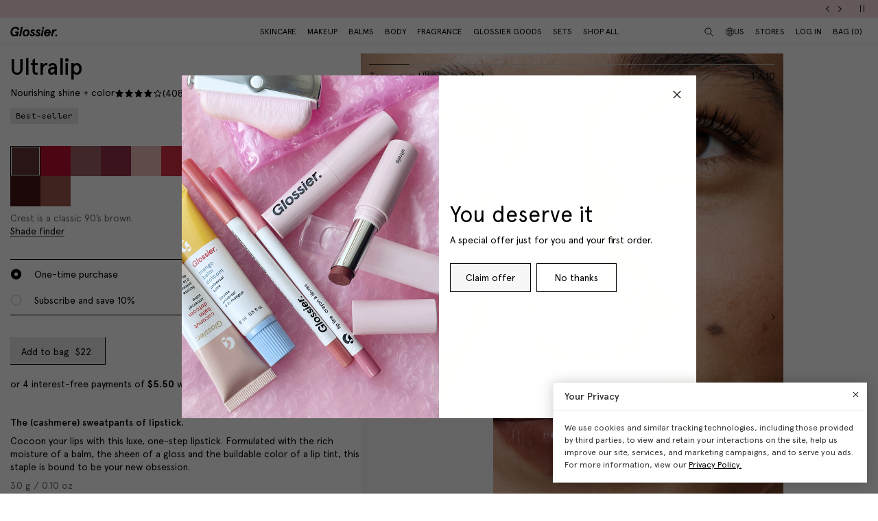

--- FILE ---
content_type: text/javascript; charset=utf-8
request_url: https://www.glossier.com/products/ultralip.js
body_size: 7671
content:
{"id":8983877845237,"title":"Ultralip","handle":"ultralip","description":"\u003cp class=\"pv-details__info-item pv-details__tagline\"\u003e\u003cstrong\u003eThe (cashmere) sweatpants of lipstick\u003c\/strong\u003e.\u003c\/p\u003e\n\u003cp class=\"pv-details__info-item\" id=\"description-item\"\u003eCocoon your lips with this luxe, one-step lipstick. Formulated with the rich moisture of a balm, the sheen of a gloss and the buildable color of a lip tint, this staple is bound to be your new obsession.\u003c\/p\u003e\n\u003cp class=\"pv-details__info-item\"\u003e\u003cstrong\u003eKey ingredients:\u003c\/strong\u003e\u003c\/p\u003e\n\u003cp class=\"pv-details__info-item\"\u003e\u003cmeta charset=\"utf-8\"\u003e\u003cspan\u003eA nourishing triple-oil blend—Meadowfoam, Jojoba, and Watermelon—locks in moisture so lips feel pillowy soft and quenched.\u003c\/span\u003e\u003c\/p\u003e\n\u003cul\u003e\n\u003cli class=\"pv-details__info-item\"\u003e\u003cspan\u003e\u003cstrong\u003eMeadowfoam Seed Oil\u003c\/strong\u003e: A botanical oil (an excellent source of fatty acids and antioxidants) that helps soften lips, locks in moisture, and provides a smooth glide that feels pillowy and nourishing.\u003c\/span\u003e\u003c\/li\u003e\n\u003cli class=\"pv-details__info-item\"\u003e\u003cspan\u003e\u003cstrong\u003eWatermelon Seed Oil\u003c\/strong\u003e: A nutritional powerhouse packed with vitamins and fatty acids for conditioning and care.\u003c\/span\u003e\u003c\/li\u003e\n\u003cli class=\"pv-details__info-item\"\u003e\u003cspan\u003e\u003cstrong\u003eJojoba Seed Oil\u003c\/strong\u003e: A highly emollient, gloss-enhancing oil that forms an occlusive conditioning layer for a smoothing and softening effect.\u003c\/span\u003e\u003c\/li\u003e\n\u003cli class=\"pv-details__info-item\"\u003e\u003cspan\u003e\u003cstrong\u003e4HA\u003c\/strong\u003e: This unique blend of four different molecular weights of Hyaluronic Acid is known to provide hydration benefits by drawing in moisture.\u003c\/span\u003e\u003c\/li\u003e\n\u003c\/ul\u003e\n\u003cp\u003e\u003cspan\u003e\u003cstrong\u003eProduct details\u003c\/strong\u003e: \u003c\/span\u003e\u003c\/p\u003e\n\u003cp\u003e\u003cspan\u003e\u003cmeta charset=\"utf-8\"\u003eDermatologist-tested, vegan, cruelty-free,formulat\u003c\/span\u003e\u003c\/p\u003e\n\u003cul class=\"pv-details__good-to-know list-reset\"\u003e\n\u003cli class=\"pv-details__good-to-know-item\"\u003eBuildable\u003c\/li\u003e\n\u003cli class=\"pv-details__good-to-know-item\"\u003eConditioning\u003c\/li\u003e\n\u003cli class=\"pv-details__good-to-know-item\"\u003eEnhancing\u003c\/li\u003e\n\u003c\/ul\u003e","published_at":"2025-02-04T09:49:06-05:00","created_at":"2025-01-10T13:09:53-05:00","vendor":"Glossier","type":"Makeup","tags":["bestsellers","bfcm-eligible","color","dec-surprise-sale","dec25_surprisesale","emp-disc-yes","FABB","flash sale 20","fog24","fog25","GLS 2.0","GLS 2.0 Standalone","Maximum Limit: 20","pricing_export","SDG Test","Shop All","Sub-Category: Lip","Sub-category: Makeup","surprisesaledec24","surprisesalemarch25","ultralip extension","YGroup_ul"],"price":2200,"price_min":2200,"price_max":2200,"available":true,"price_varies":false,"compare_at_price":null,"compare_at_price_min":0,"compare_at_price_max":0,"compare_at_price_varies":false,"variants":[{"id":46255436398837,"title":"Crest","option1":"Crest","option2":null,"option3":null,"sku":"ULT-491-00-00","requires_shipping":true,"taxable":true,"featured_image":{"id":43105955578101,"product_id":8983877845237,"position":106,"created_at":"2025-01-29T13:37:36-05:00","updated_at":"2025-02-11T13:28:48-05:00","alt":"crest |","width":1374,"height":1722,"src":"https:\/\/cdn.shopify.com\/s\/files\/1\/0627\/9164\/7477\/files\/glossier-ultralip-crest-carousel-01.png?v=1739298528","variant_ids":[46255436398837]},"available":true,"name":"Ultralip - Crest","public_title":"Crest","options":["Crest"],"price":2200,"weight":37,"compare_at_price":null,"inventory_management":"shopify","barcode":"810086258727","featured_media":{"alt":"crest |","id":35922071126261,"position":107,"preview_image":{"aspect_ratio":0.798,"height":1722,"width":1374,"src":"https:\/\/cdn.shopify.com\/s\/files\/1\/0627\/9164\/7477\/files\/glossier-ultralip-crest-carousel-01.png?v=1739298528"}},"quantity_rule":{"min":1,"max":null,"increment":1},"quantity_price_breaks":[],"requires_selling_plan":false,"selling_plan_allocations":[{"price_adjustments":[{"position":1,"price":1980}],"price":1980,"compare_at_price":2200,"per_delivery_price":1980,"selling_plan_id":4858446069,"selling_plan_group_id":"949f8f62eb7266f96aa5d8838c1766841a789ae7"},{"price_adjustments":[{"position":1,"price":1980}],"price":1980,"compare_at_price":2200,"per_delivery_price":1980,"selling_plan_id":4858478837,"selling_plan_group_id":"255da73dd5654c3ff6e9a717abd6ff63eaede0dc"},{"price_adjustments":[{"position":1,"price":1980}],"price":1980,"compare_at_price":2200,"per_delivery_price":1980,"selling_plan_id":4858511605,"selling_plan_group_id":"cbe415f6cec79027d329a2d3ec8815d769804f15"},{"price_adjustments":[{"position":1,"price":1980}],"price":1980,"compare_at_price":2200,"per_delivery_price":1980,"selling_plan_id":4858577141,"selling_plan_group_id":"3c2f96b7897f419bbf662c01730101ff6d6409e4"},{"price_adjustments":[{"position":1,"price":1980}],"price":1980,"compare_at_price":2200,"per_delivery_price":1980,"selling_plan_id":4858544373,"selling_plan_group_id":"6719ca4e617b603f53c55911e8b29d6407cdfb52"}]},{"id":46255436366069,"title":"Flute","option1":"Flute","option2":null,"option3":null,"sku":"ULT-490-00-00","requires_shipping":true,"taxable":true,"featured_image":{"id":43105857470709,"product_id":8983877845237,"position":96,"created_at":"2025-01-29T13:31:06-05:00","updated_at":"2025-02-11T13:28:48-05:00","alt":"flute | flute ultralip","width":1374,"height":1722,"src":"https:\/\/cdn.shopify.com\/s\/files\/1\/0627\/9164\/7477\/files\/glossier-ultralip-flute-carousel-01.png?v=1739298528","variant_ids":[46255436366069]},"available":true,"name":"Ultralip - Flute","public_title":"Flute","options":["Flute"],"price":2200,"weight":37,"compare_at_price":null,"inventory_management":"shopify","barcode":"810086258710","featured_media":{"alt":"flute | flute ultralip","id":35921982619893,"position":96,"preview_image":{"aspect_ratio":0.798,"height":1722,"width":1374,"src":"https:\/\/cdn.shopify.com\/s\/files\/1\/0627\/9164\/7477\/files\/glossier-ultralip-flute-carousel-01.png?v=1739298528"}},"quantity_rule":{"min":1,"max":null,"increment":1},"quantity_price_breaks":[],"requires_selling_plan":false,"selling_plan_allocations":[{"price_adjustments":[{"position":1,"price":1980}],"price":1980,"compare_at_price":2200,"per_delivery_price":1980,"selling_plan_id":4858446069,"selling_plan_group_id":"949f8f62eb7266f96aa5d8838c1766841a789ae7"},{"price_adjustments":[{"position":1,"price":1980}],"price":1980,"compare_at_price":2200,"per_delivery_price":1980,"selling_plan_id":4858478837,"selling_plan_group_id":"255da73dd5654c3ff6e9a717abd6ff63eaede0dc"},{"price_adjustments":[{"position":1,"price":1980}],"price":1980,"compare_at_price":2200,"per_delivery_price":1980,"selling_plan_id":4858511605,"selling_plan_group_id":"cbe415f6cec79027d329a2d3ec8815d769804f15"},{"price_adjustments":[{"position":1,"price":1980}],"price":1980,"compare_at_price":2200,"per_delivery_price":1980,"selling_plan_id":4858577141,"selling_plan_group_id":"3c2f96b7897f419bbf662c01730101ff6d6409e4"},{"price_adjustments":[{"position":1,"price":1980}],"price":1980,"compare_at_price":2200,"per_delivery_price":1980,"selling_plan_id":4858544373,"selling_plan_group_id":"6719ca4e617b603f53c55911e8b29d6407cdfb52"}]},{"id":46255423717621,"title":"Pony","option1":"Pony","option2":null,"option3":null,"sku":"ULT-072-00-00","requires_shipping":true,"taxable":true,"featured_image":{"id":41385361047797,"product_id":8983877845237,"position":76,"created_at":"2024-07-16T11:16:17-04:00","updated_at":"2025-02-11T13:28:48-05:00","alt":"pony | pony ultralip","width":1374,"height":1722,"src":"https:\/\/cdn.shopify.com\/s\/files\/1\/0627\/9164\/7477\/files\/glossier-makeup-ultralip-pony-carousel-01.png?v=1739298528","variant_ids":[46255423717621]},"available":true,"name":"Ultralip - Pony","public_title":"Pony","options":["Pony"],"price":2200,"weight":37,"compare_at_price":null,"inventory_management":"shopify","barcode":"810086255986","featured_media":{"alt":"pony | pony ultralip","id":34532194091253,"position":76,"preview_image":{"aspect_ratio":0.798,"height":1722,"width":1374,"src":"https:\/\/cdn.shopify.com\/s\/files\/1\/0627\/9164\/7477\/files\/glossier-makeup-ultralip-pony-carousel-01.png?v=1739298528"}},"quantity_rule":{"min":1,"max":null,"increment":1},"quantity_price_breaks":[],"requires_selling_plan":false,"selling_plan_allocations":[{"price_adjustments":[{"position":1,"price":1980}],"price":1980,"compare_at_price":2200,"per_delivery_price":1980,"selling_plan_id":4858446069,"selling_plan_group_id":"949f8f62eb7266f96aa5d8838c1766841a789ae7"},{"price_adjustments":[{"position":1,"price":1980}],"price":1980,"compare_at_price":2200,"per_delivery_price":1980,"selling_plan_id":4858478837,"selling_plan_group_id":"255da73dd5654c3ff6e9a717abd6ff63eaede0dc"},{"price_adjustments":[{"position":1,"price":1980}],"price":1980,"compare_at_price":2200,"per_delivery_price":1980,"selling_plan_id":4858511605,"selling_plan_group_id":"cbe415f6cec79027d329a2d3ec8815d769804f15"},{"price_adjustments":[{"position":1,"price":1980}],"price":1980,"compare_at_price":2200,"per_delivery_price":1980,"selling_plan_id":4858577141,"selling_plan_group_id":"3c2f96b7897f419bbf662c01730101ff6d6409e4"},{"price_adjustments":[{"position":1,"price":1980}],"price":1980,"compare_at_price":2200,"per_delivery_price":1980,"selling_plan_id":4858544373,"selling_plan_group_id":"6719ca4e617b603f53c55911e8b29d6407cdfb52"}]},{"id":46255423750389,"title":"Cranberry","option1":"Cranberry","option2":null,"option3":null,"sku":"ULT-279-00-00","requires_shipping":true,"taxable":true,"featured_image":{"id":41385108603125,"product_id":8983877845237,"position":85,"created_at":"2024-07-16T10:27:25-04:00","updated_at":"2025-02-11T13:28:48-05:00","alt":"cranberry | cranberry ultralip","width":1374,"height":1722,"src":"https:\/\/cdn.shopify.com\/s\/files\/1\/0627\/9164\/7477\/files\/glossier-makeup-ultralip-cranberry-carousel-01.png?v=1739298528","variant_ids":[46255423750389]},"available":true,"name":"Ultralip - Cranberry","public_title":"Cranberry","options":["Cranberry"],"price":2200,"weight":37,"compare_at_price":null,"inventory_management":"shopify","barcode":"810086255993","featured_media":{"alt":"cranberry | cranberry ultralip","id":34532005675253,"position":85,"preview_image":{"aspect_ratio":0.798,"height":1722,"width":1374,"src":"https:\/\/cdn.shopify.com\/s\/files\/1\/0627\/9164\/7477\/files\/glossier-makeup-ultralip-cranberry-carousel-01.png?v=1739298528"}},"quantity_rule":{"min":1,"max":null,"increment":1},"quantity_price_breaks":[],"requires_selling_plan":false,"selling_plan_allocations":[{"price_adjustments":[{"position":1,"price":1980}],"price":1980,"compare_at_price":2200,"per_delivery_price":1980,"selling_plan_id":4858446069,"selling_plan_group_id":"949f8f62eb7266f96aa5d8838c1766841a789ae7"},{"price_adjustments":[{"position":1,"price":1980}],"price":1980,"compare_at_price":2200,"per_delivery_price":1980,"selling_plan_id":4858478837,"selling_plan_group_id":"255da73dd5654c3ff6e9a717abd6ff63eaede0dc"},{"price_adjustments":[{"position":1,"price":1980}],"price":1980,"compare_at_price":2200,"per_delivery_price":1980,"selling_plan_id":4858511605,"selling_plan_group_id":"cbe415f6cec79027d329a2d3ec8815d769804f15"},{"price_adjustments":[{"position":1,"price":1980}],"price":1980,"compare_at_price":2200,"per_delivery_price":1980,"selling_plan_id":4858577141,"selling_plan_group_id":"3c2f96b7897f419bbf662c01730101ff6d6409e4"},{"price_adjustments":[{"position":1,"price":1980}],"price":1980,"compare_at_price":2200,"per_delivery_price":1980,"selling_plan_id":4858544373,"selling_plan_group_id":"6719ca4e617b603f53c55911e8b29d6407cdfb52"}]},{"id":46255423783157,"title":"Lucite","option1":"Lucite","option2":null,"option3":null,"sku":"ULT-222-00-00","requires_shipping":true,"taxable":true,"featured_image":{"id":41385356853493,"product_id":8983877845237,"position":32,"created_at":"2024-07-16T11:15:07-04:00","updated_at":"2025-02-11T13:28:48-05:00","alt":"lucite | lucite ultralip","width":1374,"height":1722,"src":"https:\/\/cdn.shopify.com\/s\/files\/1\/0627\/9164\/7477\/files\/glossier-makeup-ultralip-lucite-carousel-01.png?v=1739298528","variant_ids":[46255423783157]},"available":true,"name":"Ultralip - Lucite","public_title":"Lucite","options":["Lucite"],"price":2200,"weight":37,"compare_at_price":null,"inventory_management":"shopify","barcode":"812459026865","featured_media":{"alt":"lucite | lucite ultralip","id":34532190683381,"position":32,"preview_image":{"aspect_ratio":0.798,"height":1722,"width":1374,"src":"https:\/\/cdn.shopify.com\/s\/files\/1\/0627\/9164\/7477\/files\/glossier-makeup-ultralip-lucite-carousel-01.png?v=1739298528"}},"quantity_rule":{"min":1,"max":null,"increment":1},"quantity_price_breaks":[],"requires_selling_plan":false,"selling_plan_allocations":[{"price_adjustments":[{"position":1,"price":1980}],"price":1980,"compare_at_price":2200,"per_delivery_price":1980,"selling_plan_id":4858446069,"selling_plan_group_id":"949f8f62eb7266f96aa5d8838c1766841a789ae7"},{"price_adjustments":[{"position":1,"price":1980}],"price":1980,"compare_at_price":2200,"per_delivery_price":1980,"selling_plan_id":4858478837,"selling_plan_group_id":"255da73dd5654c3ff6e9a717abd6ff63eaede0dc"},{"price_adjustments":[{"position":1,"price":1980}],"price":1980,"compare_at_price":2200,"per_delivery_price":1980,"selling_plan_id":4858511605,"selling_plan_group_id":"cbe415f6cec79027d329a2d3ec8815d769804f15"},{"price_adjustments":[{"position":1,"price":1980}],"price":1980,"compare_at_price":2200,"per_delivery_price":1980,"selling_plan_id":4858577141,"selling_plan_group_id":"3c2f96b7897f419bbf662c01730101ff6d6409e4"},{"price_adjustments":[{"position":1,"price":1980}],"price":1980,"compare_at_price":2200,"per_delivery_price":1980,"selling_plan_id":4858544373,"selling_plan_group_id":"6719ca4e617b603f53c55911e8b29d6407cdfb52"}]},{"id":46255423815925,"title":"Fête","option1":"Fête","option2":null,"option3":null,"sku":"ULT-221-00-00","requires_shipping":true,"taxable":true,"featured_image":{"id":41385122922741,"product_id":8983877845237,"position":25,"created_at":"2024-07-16T10:30:32-04:00","updated_at":"2025-02-11T13:28:48-05:00","alt":"fête | fête ultralip","width":1374,"height":1722,"src":"https:\/\/cdn.shopify.com\/s\/files\/1\/0627\/9164\/7477\/files\/glossier-makeup-ultralip-fete-carousel-01.png?v=1739298528","variant_ids":[46255423815925]},"available":true,"name":"Ultralip - Fête","public_title":"Fête","options":["Fête"],"price":2200,"weight":37,"compare_at_price":null,"inventory_management":"shopify","barcode":"812459026810","featured_media":{"alt":"fête | fête ultralip","id":34532016521461,"position":25,"preview_image":{"aspect_ratio":0.798,"height":1722,"width":1374,"src":"https:\/\/cdn.shopify.com\/s\/files\/1\/0627\/9164\/7477\/files\/glossier-makeup-ultralip-fete-carousel-01.png?v=1739298528"}},"quantity_rule":{"min":1,"max":null,"increment":1},"quantity_price_breaks":[],"requires_selling_plan":false,"selling_plan_allocations":[{"price_adjustments":[{"position":1,"price":1980}],"price":1980,"compare_at_price":2200,"per_delivery_price":1980,"selling_plan_id":4858446069,"selling_plan_group_id":"949f8f62eb7266f96aa5d8838c1766841a789ae7"},{"price_adjustments":[{"position":1,"price":1980}],"price":1980,"compare_at_price":2200,"per_delivery_price":1980,"selling_plan_id":4858478837,"selling_plan_group_id":"255da73dd5654c3ff6e9a717abd6ff63eaede0dc"},{"price_adjustments":[{"position":1,"price":1980}],"price":1980,"compare_at_price":2200,"per_delivery_price":1980,"selling_plan_id":4858511605,"selling_plan_group_id":"cbe415f6cec79027d329a2d3ec8815d769804f15"},{"price_adjustments":[{"position":1,"price":1980}],"price":1980,"compare_at_price":2200,"per_delivery_price":1980,"selling_plan_id":4858577141,"selling_plan_group_id":"3c2f96b7897f419bbf662c01730101ff6d6409e4"},{"price_adjustments":[{"position":1,"price":1980}],"price":1980,"compare_at_price":2200,"per_delivery_price":1980,"selling_plan_id":4858544373,"selling_plan_group_id":"6719ca4e617b603f53c55911e8b29d6407cdfb52"}]},{"id":46255423848693,"title":"Cachet","option1":"Cachet","option2":null,"option3":null,"sku":"ULT-225-00-00","requires_shipping":true,"taxable":true,"featured_image":{"id":41385083502837,"product_id":8983877845237,"position":1,"created_at":"2024-07-16T10:22:50-04:00","updated_at":"2025-11-03T15:04:31-05:00","alt":"cachet | ultralip in cachet","width":1374,"height":1722,"src":"https:\/\/cdn.shopify.com\/s\/files\/1\/0627\/9164\/7477\/files\/glossier-makeup-ultralip-catchet-carousel-01.png?v=1762200271","variant_ids":[46255423848693]},"available":true,"name":"Ultralip - Cachet","public_title":"Cachet","options":["Cachet"],"price":2200,"weight":37,"compare_at_price":null,"inventory_management":"shopify","barcode":"812459026889","featured_media":{"alt":"cachet | ultralip in cachet","id":34531987914997,"position":1,"preview_image":{"aspect_ratio":0.798,"height":1722,"width":1374,"src":"https:\/\/cdn.shopify.com\/s\/files\/1\/0627\/9164\/7477\/files\/glossier-makeup-ultralip-catchet-carousel-01.png?v=1762200271"}},"quantity_rule":{"min":1,"max":null,"increment":1},"quantity_price_breaks":[],"requires_selling_plan":false,"selling_plan_allocations":[{"price_adjustments":[{"position":1,"price":1980}],"price":1980,"compare_at_price":2200,"per_delivery_price":1980,"selling_plan_id":4858446069,"selling_plan_group_id":"949f8f62eb7266f96aa5d8838c1766841a789ae7"},{"price_adjustments":[{"position":1,"price":1980}],"price":1980,"compare_at_price":2200,"per_delivery_price":1980,"selling_plan_id":4858478837,"selling_plan_group_id":"255da73dd5654c3ff6e9a717abd6ff63eaede0dc"},{"price_adjustments":[{"position":1,"price":1980}],"price":1980,"compare_at_price":2200,"per_delivery_price":1980,"selling_plan_id":4858511605,"selling_plan_group_id":"cbe415f6cec79027d329a2d3ec8815d769804f15"},{"price_adjustments":[{"position":1,"price":1980}],"price":1980,"compare_at_price":2200,"per_delivery_price":1980,"selling_plan_id":4858577141,"selling_plan_group_id":"3c2f96b7897f419bbf662c01730101ff6d6409e4"},{"price_adjustments":[{"position":1,"price":1980}],"price":1980,"compare_at_price":2200,"per_delivery_price":1980,"selling_plan_id":4858544373,"selling_plan_group_id":"6719ca4e617b603f53c55911e8b29d6407cdfb52"}]},{"id":46255423881461,"title":"Coupe","option1":"Coupe","option2":null,"option3":null,"sku":"ULT-250-00-00","requires_shipping":true,"taxable":true,"featured_image":{"id":41385102606581,"product_id":8983877845237,"position":9,"created_at":"2024-07-16T10:26:32-04:00","updated_at":"2025-02-11T13:28:48-05:00","alt":"coupe | coupe in ultralip","width":1374,"height":1722,"src":"https:\/\/cdn.shopify.com\/s\/files\/1\/0627\/9164\/7477\/files\/glossier-makeup-ultralip-coupe-carousel-01.png?v=1739298528","variant_ids":[46255423881461]},"available":true,"name":"Ultralip - Coupe","public_title":"Coupe","options":["Coupe"],"price":2200,"weight":37,"compare_at_price":null,"inventory_management":"shopify","barcode":"812459026834","featured_media":{"alt":"coupe | coupe in ultralip","id":34532001087733,"position":9,"preview_image":{"aspect_ratio":0.798,"height":1722,"width":1374,"src":"https:\/\/cdn.shopify.com\/s\/files\/1\/0627\/9164\/7477\/files\/glossier-makeup-ultralip-coupe-carousel-01.png?v=1739298528"}},"quantity_rule":{"min":1,"max":null,"increment":1},"quantity_price_breaks":[],"requires_selling_plan":false,"selling_plan_allocations":[{"price_adjustments":[{"position":1,"price":1980}],"price":1980,"compare_at_price":2200,"per_delivery_price":1980,"selling_plan_id":4858446069,"selling_plan_group_id":"949f8f62eb7266f96aa5d8838c1766841a789ae7"},{"price_adjustments":[{"position":1,"price":1980}],"price":1980,"compare_at_price":2200,"per_delivery_price":1980,"selling_plan_id":4858478837,"selling_plan_group_id":"255da73dd5654c3ff6e9a717abd6ff63eaede0dc"},{"price_adjustments":[{"position":1,"price":1980}],"price":1980,"compare_at_price":2200,"per_delivery_price":1980,"selling_plan_id":4858511605,"selling_plan_group_id":"cbe415f6cec79027d329a2d3ec8815d769804f15"},{"price_adjustments":[{"position":1,"price":1980}],"price":1980,"compare_at_price":2200,"per_delivery_price":1980,"selling_plan_id":4858577141,"selling_plan_group_id":"3c2f96b7897f419bbf662c01730101ff6d6409e4"},{"price_adjustments":[{"position":1,"price":1980}],"price":1980,"compare_at_price":2200,"per_delivery_price":1980,"selling_plan_id":4858544373,"selling_plan_group_id":"6719ca4e617b603f53c55911e8b29d6407cdfb52"}]},{"id":46255423914229,"title":"Trench","option1":"Trench","option2":null,"option3":null,"sku":"ULT-226-00-00","requires_shipping":true,"taxable":true,"featured_image":{"id":41385367011573,"product_id":8983877845237,"position":49,"created_at":"2024-07-16T11:17:53-04:00","updated_at":"2025-02-11T13:28:48-05:00","alt":"trench | trench ultralip","width":1374,"height":1722,"src":"https:\/\/cdn.shopify.com\/s\/files\/1\/0627\/9164\/7477\/files\/glossier-makeup-ultralip-trench-carousel-01.png?v=1739298528","variant_ids":[46255423914229]},"available":true,"name":"Ultralip - Trench","public_title":"Trench","options":["Trench"],"price":2200,"weight":37,"compare_at_price":null,"inventory_management":"shopify","barcode":"812459026858","featured_media":{"alt":"trench | trench ultralip","id":34532198744309,"position":49,"preview_image":{"aspect_ratio":0.798,"height":1722,"width":1374,"src":"https:\/\/cdn.shopify.com\/s\/files\/1\/0627\/9164\/7477\/files\/glossier-makeup-ultralip-trench-carousel-01.png?v=1739298528"}},"quantity_rule":{"min":1,"max":null,"increment":1},"quantity_price_breaks":[],"requires_selling_plan":false,"selling_plan_allocations":[{"price_adjustments":[{"position":1,"price":1980}],"price":1980,"compare_at_price":2200,"per_delivery_price":1980,"selling_plan_id":4858446069,"selling_plan_group_id":"949f8f62eb7266f96aa5d8838c1766841a789ae7"},{"price_adjustments":[{"position":1,"price":1980}],"price":1980,"compare_at_price":2200,"per_delivery_price":1980,"selling_plan_id":4858478837,"selling_plan_group_id":"255da73dd5654c3ff6e9a717abd6ff63eaede0dc"},{"price_adjustments":[{"position":1,"price":1980}],"price":1980,"compare_at_price":2200,"per_delivery_price":1980,"selling_plan_id":4858511605,"selling_plan_group_id":"cbe415f6cec79027d329a2d3ec8815d769804f15"},{"price_adjustments":[{"position":1,"price":1980}],"price":1980,"compare_at_price":2200,"per_delivery_price":1980,"selling_plan_id":4858577141,"selling_plan_group_id":"3c2f96b7897f419bbf662c01730101ff6d6409e4"},{"price_adjustments":[{"position":1,"price":1980}],"price":1980,"compare_at_price":2200,"per_delivery_price":1980,"selling_plan_id":4858544373,"selling_plan_group_id":"6719ca4e617b603f53c55911e8b29d6407cdfb52"}]},{"id":46255423946997,"title":"Portrait","option1":"Portrait","option2":null,"option3":null,"sku":"ULT-224-00-00","requires_shipping":true,"taxable":true,"featured_image":{"id":41385366356213,"product_id":8983877845237,"position":40,"created_at":"2024-07-16T11:17:38-04:00","updated_at":"2025-02-11T13:28:48-05:00","alt":"portrait | portrait ultralip","width":1374,"height":1722,"src":"https:\/\/cdn.shopify.com\/s\/files\/1\/0627\/9164\/7477\/files\/glossier-makeup-ultralip-portrait-carousel-01.png?v=1739298528","variant_ids":[46255423946997]},"available":true,"name":"Ultralip - Portrait","public_title":"Portrait","options":["Portrait"],"price":2200,"weight":37,"compare_at_price":null,"inventory_management":"shopify","barcode":"812459026827","featured_media":{"alt":"portrait | portrait ultralip","id":34532198220021,"position":40,"preview_image":{"aspect_ratio":0.798,"height":1722,"width":1374,"src":"https:\/\/cdn.shopify.com\/s\/files\/1\/0627\/9164\/7477\/files\/glossier-makeup-ultralip-portrait-carousel-01.png?v=1739298528"}},"quantity_rule":{"min":1,"max":null,"increment":1},"quantity_price_breaks":[],"requires_selling_plan":false,"selling_plan_allocations":[{"price_adjustments":[{"position":1,"price":1980}],"price":1980,"compare_at_price":2200,"per_delivery_price":1980,"selling_plan_id":4858446069,"selling_plan_group_id":"949f8f62eb7266f96aa5d8838c1766841a789ae7"},{"price_adjustments":[{"position":1,"price":1980}],"price":1980,"compare_at_price":2200,"per_delivery_price":1980,"selling_plan_id":4858478837,"selling_plan_group_id":"255da73dd5654c3ff6e9a717abd6ff63eaede0dc"},{"price_adjustments":[{"position":1,"price":1980}],"price":1980,"compare_at_price":2200,"per_delivery_price":1980,"selling_plan_id":4858511605,"selling_plan_group_id":"cbe415f6cec79027d329a2d3ec8815d769804f15"},{"price_adjustments":[{"position":1,"price":1980}],"price":1980,"compare_at_price":2200,"per_delivery_price":1980,"selling_plan_id":4858577141,"selling_plan_group_id":"3c2f96b7897f419bbf662c01730101ff6d6409e4"},{"price_adjustments":[{"position":1,"price":1980}],"price":1980,"compare_at_price":2200,"per_delivery_price":1980,"selling_plan_id":4858544373,"selling_plan_group_id":"6719ca4e617b603f53c55911e8b29d6407cdfb52"}]},{"id":46255423979765,"title":"Vesper","option1":"Vesper","option2":null,"option3":null,"sku":"ULT-223-00-00","requires_shipping":true,"taxable":true,"featured_image":{"id":41385367044341,"product_id":8983877845237,"position":57,"created_at":"2024-07-16T11:17:53-04:00","updated_at":"2025-02-11T13:28:48-05:00","alt":"vesper | vesper ultralip","width":1374,"height":1722,"src":"https:\/\/cdn.shopify.com\/s\/files\/1\/0627\/9164\/7477\/files\/glossier-makeup-ultralip-vesper-carousel-01.png?v=1739298528","variant_ids":[46255423979765]},"available":true,"name":"Ultralip - Vesper","public_title":"Vesper","options":["Vesper"],"price":2200,"weight":37,"compare_at_price":null,"inventory_management":"shopify","barcode":"812459026896","featured_media":{"alt":"vesper | vesper ultralip","id":34532198777077,"position":57,"preview_image":{"aspect_ratio":0.798,"height":1722,"width":1374,"src":"https:\/\/cdn.shopify.com\/s\/files\/1\/0627\/9164\/7477\/files\/glossier-makeup-ultralip-vesper-carousel-01.png?v=1739298528"}},"quantity_rule":{"min":1,"max":null,"increment":1},"quantity_price_breaks":[],"requires_selling_plan":false,"selling_plan_allocations":[{"price_adjustments":[{"position":1,"price":1980}],"price":1980,"compare_at_price":2200,"per_delivery_price":1980,"selling_plan_id":4858446069,"selling_plan_group_id":"949f8f62eb7266f96aa5d8838c1766841a789ae7"},{"price_adjustments":[{"position":1,"price":1980}],"price":1980,"compare_at_price":2200,"per_delivery_price":1980,"selling_plan_id":4858478837,"selling_plan_group_id":"255da73dd5654c3ff6e9a717abd6ff63eaede0dc"},{"price_adjustments":[{"position":1,"price":1980}],"price":1980,"compare_at_price":2200,"per_delivery_price":1980,"selling_plan_id":4858511605,"selling_plan_group_id":"cbe415f6cec79027d329a2d3ec8815d769804f15"},{"price_adjustments":[{"position":1,"price":1980}],"price":1980,"compare_at_price":2200,"per_delivery_price":1980,"selling_plan_id":4858577141,"selling_plan_group_id":"3c2f96b7897f419bbf662c01730101ff6d6409e4"},{"price_adjustments":[{"position":1,"price":1980}],"price":1980,"compare_at_price":2200,"per_delivery_price":1980,"selling_plan_id":4858544373,"selling_plan_group_id":"6719ca4e617b603f53c55911e8b29d6407cdfb52"}]},{"id":46255424012533,"title":"Ember","option1":"Ember","option2":null,"option3":null,"sku":"ULT-220-00-00","requires_shipping":true,"taxable":true,"featured_image":{"id":41385116860661,"product_id":8983877845237,"position":17,"created_at":"2024-07-16T10:29:30-04:00","updated_at":"2025-02-11T13:28:48-05:00","alt":"ember | ember ultralip","width":1374,"height":1722,"src":"https:\/\/cdn.shopify.com\/s\/files\/1\/0627\/9164\/7477\/files\/glossier-makeup-ultralip-ember-carousel-01.png?v=1739298528","variant_ids":[46255424012533]},"available":true,"name":"Ultralip - Ember","public_title":"Ember","options":["Ember"],"price":2200,"weight":37,"compare_at_price":null,"inventory_management":"shopify","barcode":"812459026872","featured_media":{"alt":"ember | ember ultralip","id":34532011507957,"position":17,"preview_image":{"aspect_ratio":0.798,"height":1722,"width":1374,"src":"https:\/\/cdn.shopify.com\/s\/files\/1\/0627\/9164\/7477\/files\/glossier-makeup-ultralip-ember-carousel-01.png?v=1739298528"}},"quantity_rule":{"min":1,"max":null,"increment":1},"quantity_price_breaks":[],"requires_selling_plan":false,"selling_plan_allocations":[{"price_adjustments":[{"position":1,"price":1980}],"price":1980,"compare_at_price":2200,"per_delivery_price":1980,"selling_plan_id":4858446069,"selling_plan_group_id":"949f8f62eb7266f96aa5d8838c1766841a789ae7"},{"price_adjustments":[{"position":1,"price":1980}],"price":1980,"compare_at_price":2200,"per_delivery_price":1980,"selling_plan_id":4858478837,"selling_plan_group_id":"255da73dd5654c3ff6e9a717abd6ff63eaede0dc"},{"price_adjustments":[{"position":1,"price":1980}],"price":1980,"compare_at_price":2200,"per_delivery_price":1980,"selling_plan_id":4858511605,"selling_plan_group_id":"cbe415f6cec79027d329a2d3ec8815d769804f15"},{"price_adjustments":[{"position":1,"price":1980}],"price":1980,"compare_at_price":2200,"per_delivery_price":1980,"selling_plan_id":4858577141,"selling_plan_group_id":"3c2f96b7897f419bbf662c01730101ff6d6409e4"},{"price_adjustments":[{"position":1,"price":1980}],"price":1980,"compare_at_price":2200,"per_delivery_price":1980,"selling_plan_id":4858544373,"selling_plan_group_id":"6719ca4e617b603f53c55911e8b29d6407cdfb52"}]},{"id":46255424045301,"title":"Villa","option1":"Villa","option2":null,"option3":null,"sku":"ULT-228-00-00","requires_shipping":true,"taxable":true,"featured_image":{"id":41385367077109,"product_id":8983877845237,"position":67,"created_at":"2024-07-16T11:17:54-04:00","updated_at":"2025-02-11T13:28:48-05:00","alt":"villa | villa ultralip","width":1374,"height":1722,"src":"https:\/\/cdn.shopify.com\/s\/files\/1\/0627\/9164\/7477\/files\/glossier-makeup-ultralip-villa-carousel-01.png?v=1739298528","variant_ids":[46255424045301]},"available":true,"name":"Ultralip - Villa","public_title":"Villa","options":["Villa"],"price":2200,"weight":37,"compare_at_price":null,"inventory_management":"shopify","barcode":"812459026841","featured_media":{"alt":"villa | villa ultralip","id":34532198809845,"position":67,"preview_image":{"aspect_ratio":0.798,"height":1722,"width":1374,"src":"https:\/\/cdn.shopify.com\/s\/files\/1\/0627\/9164\/7477\/files\/glossier-makeup-ultralip-villa-carousel-01.png?v=1739298528"}},"quantity_rule":{"min":1,"max":null,"increment":1},"quantity_price_breaks":[],"requires_selling_plan":false,"selling_plan_allocations":[{"price_adjustments":[{"position":1,"price":1980}],"price":1980,"compare_at_price":2200,"per_delivery_price":1980,"selling_plan_id":4858446069,"selling_plan_group_id":"949f8f62eb7266f96aa5d8838c1766841a789ae7"},{"price_adjustments":[{"position":1,"price":1980}],"price":1980,"compare_at_price":2200,"per_delivery_price":1980,"selling_plan_id":4858478837,"selling_plan_group_id":"255da73dd5654c3ff6e9a717abd6ff63eaede0dc"},{"price_adjustments":[{"position":1,"price":1980}],"price":1980,"compare_at_price":2200,"per_delivery_price":1980,"selling_plan_id":4858511605,"selling_plan_group_id":"cbe415f6cec79027d329a2d3ec8815d769804f15"},{"price_adjustments":[{"position":1,"price":1980}],"price":1980,"compare_at_price":2200,"per_delivery_price":1980,"selling_plan_id":4858577141,"selling_plan_group_id":"3c2f96b7897f419bbf662c01730101ff6d6409e4"},{"price_adjustments":[{"position":1,"price":1980}],"price":1980,"compare_at_price":2200,"per_delivery_price":1980,"selling_plan_id":4858544373,"selling_plan_group_id":"6719ca4e617b603f53c55911e8b29d6407cdfb52"}]}],"images":["\/\/cdn.shopify.com\/s\/files\/1\/0627\/9164\/7477\/files\/glossier-makeup-ultralip-catchet-carousel-01.png?v=1762200271","\/\/cdn.shopify.com\/s\/files\/1\/0627\/9164\/7477\/products\/glossier-ultralip-catchet-carousel-02.png?v=1739298528","\/\/cdn.shopify.com\/s\/files\/1\/0627\/9164\/7477\/products\/glossier-ultralip-catchet-carousel-03.png?v=1739298528","\/\/cdn.shopify.com\/s\/files\/1\/0627\/9164\/7477\/products\/glossier-ultralip-catchet-carousel-04.png?v=1739298528","\/\/cdn.shopify.com\/s\/files\/1\/0627\/9164\/7477\/products\/glossier-ultralip-catchet-carousel-05.png?v=1739298528","\/\/cdn.shopify.com\/s\/files\/1\/0627\/9164\/7477\/files\/glossier-ultralip-cachet-carousel-06.png?v=1739298528","\/\/cdn.shopify.com\/s\/files\/1\/0627\/9164\/7477\/products\/glossier-ultralip-catchet-carousel-07.png?v=1739298528","\/\/cdn.shopify.com\/s\/files\/1\/0627\/9164\/7477\/files\/glossier-ultralip-cachet-08_8e790c27-039a-4e50-95e2-3bd73da7dade.png?v=1739298528","\/\/cdn.shopify.com\/s\/files\/1\/0627\/9164\/7477\/files\/glossier-makeup-ultralip-coupe-carousel-01.png?v=1739298528","\/\/cdn.shopify.com\/s\/files\/1\/0627\/9164\/7477\/products\/glossier-ultralip-coupe-carousel-02.png?v=1739298528","\/\/cdn.shopify.com\/s\/files\/1\/0627\/9164\/7477\/products\/glossier-ultralip-coupe-carousel-03.png?v=1739298528","\/\/cdn.shopify.com\/s\/files\/1\/0627\/9164\/7477\/products\/glossier-ultralip-coupe-carousel-04.png?v=1739298528","\/\/cdn.shopify.com\/s\/files\/1\/0627\/9164\/7477\/products\/glossier-ultralip-coupe-carousel-05.png?v=1739298528","\/\/cdn.shopify.com\/s\/files\/1\/0627\/9164\/7477\/files\/glossier-ultralip-coupe-carousel-6.png?v=1739298528","\/\/cdn.shopify.com\/s\/files\/1\/0627\/9164\/7477\/products\/glossier-ultralip-coupe-carousel-07.png?v=1739298528","\/\/cdn.shopify.com\/s\/files\/1\/0627\/9164\/7477\/files\/glossier-ultralip-coupe-08_eb454bb4-9b91-48f3-b2df-fac8e22d0ab7.png?v=1739298528","\/\/cdn.shopify.com\/s\/files\/1\/0627\/9164\/7477\/files\/glossier-makeup-ultralip-ember-carousel-01.png?v=1739298528","\/\/cdn.shopify.com\/s\/files\/1\/0627\/9164\/7477\/products\/glossier-ultralip-ember-carousel-02.png?v=1739298528","\/\/cdn.shopify.com\/s\/files\/1\/0627\/9164\/7477\/products\/glossier-ultralip-ember-carousel-03.png?v=1739298528","\/\/cdn.shopify.com\/s\/files\/1\/0627\/9164\/7477\/products\/glossier-ultralip-ember-carousel-04.png?v=1739298528","\/\/cdn.shopify.com\/s\/files\/1\/0627\/9164\/7477\/products\/glossier-ultralip-ember-carousel-05.png?v=1739298528","\/\/cdn.shopify.com\/s\/files\/1\/0627\/9164\/7477\/products\/glossier-ultralip-ember-carousel-07.png?v=1739298528","\/\/cdn.shopify.com\/s\/files\/1\/0627\/9164\/7477\/files\/glossier-ultralip-ember-carousel-8.png?v=1739298528","\/\/cdn.shopify.com\/s\/files\/1\/0627\/9164\/7477\/files\/glossier-ultralip-ember-09_e773b4a2-4fb2-4686-a7c3-4817e97528a4.png?v=1739298528","\/\/cdn.shopify.com\/s\/files\/1\/0627\/9164\/7477\/files\/glossier-makeup-ultralip-fete-carousel-01.png?v=1739298528","\/\/cdn.shopify.com\/s\/files\/1\/0627\/9164\/7477\/products\/glossier-ultralip-fete-carousel-02.png?v=1739298528","\/\/cdn.shopify.com\/s\/files\/1\/0627\/9164\/7477\/products\/glossier-ultralip-fete-carousel-03.png?v=1739298528","\/\/cdn.shopify.com\/s\/files\/1\/0627\/9164\/7477\/products\/glossier-ultralip-fete-carousel-04.png?v=1739298528","\/\/cdn.shopify.com\/s\/files\/1\/0627\/9164\/7477\/products\/glossier-ultralip-fete-carousel-05.png?v=1739298528","\/\/cdn.shopify.com\/s\/files\/1\/0627\/9164\/7477\/products\/glossier-ultralip-fete-carousel-06.png?v=1739298528","\/\/cdn.shopify.com\/s\/files\/1\/0627\/9164\/7477\/products\/glossier-ultralip-fete-carousel-08.png?v=1739298528","\/\/cdn.shopify.com\/s\/files\/1\/0627\/9164\/7477\/files\/glossier-makeup-ultralip-lucite-carousel-01.png?v=1739298528","\/\/cdn.shopify.com\/s\/files\/1\/0627\/9164\/7477\/products\/glossier-ultralip-lucite-carousel-02.png?v=1739298528","\/\/cdn.shopify.com\/s\/files\/1\/0627\/9164\/7477\/products\/glossier-ultralip-lucite-carousel-03.png?v=1739298528","\/\/cdn.shopify.com\/s\/files\/1\/0627\/9164\/7477\/products\/glossier-ultralip-lucite-carousel-04.png?v=1739298528","\/\/cdn.shopify.com\/s\/files\/1\/0627\/9164\/7477\/products\/glossier-ultralip-lucite-carousel-05.png?v=1739298528","\/\/cdn.shopify.com\/s\/files\/1\/0627\/9164\/7477\/products\/glossier-ultralip-lucite-carousel-06.png?v=1739298528","\/\/cdn.shopify.com\/s\/files\/1\/0627\/9164\/7477\/products\/glossier-ultralip-lucite-carousel-07.png?v=1739298528","\/\/cdn.shopify.com\/s\/files\/1\/0627\/9164\/7477\/files\/glossier-ultralip-lucite-08_d9092d49-2789-4141-8ecb-d296308b36f2.png?v=1739298528","\/\/cdn.shopify.com\/s\/files\/1\/0627\/9164\/7477\/files\/glossier-makeup-ultralip-portrait-carousel-01.png?v=1739298528","\/\/cdn.shopify.com\/s\/files\/1\/0627\/9164\/7477\/products\/glossier-ultralip-portrait-carousel-02.png?v=1739298528","\/\/cdn.shopify.com\/s\/files\/1\/0627\/9164\/7477\/products\/glossier-ultralip-portrait-carousel-03.png?v=1739298528","\/\/cdn.shopify.com\/s\/files\/1\/0627\/9164\/7477\/products\/glossier-ultralip-portrait-carousel-04.png?v=1739298528","\/\/cdn.shopify.com\/s\/files\/1\/0627\/9164\/7477\/products\/glossier-ultralip-portrait-carousel-05.png?v=1739298528","\/\/cdn.shopify.com\/s\/files\/1\/0627\/9164\/7477\/products\/glossier-ultralip-portrait-carousel-06.png?v=1739298528","\/\/cdn.shopify.com\/s\/files\/1\/0627\/9164\/7477\/files\/glossier-ultralip-portrait-carousel-07_2c0fa6f0-df25-4cc8-abb8-d3a2e6502ca9.png?v=1739298528","\/\/cdn.shopify.com\/s\/files\/1\/0627\/9164\/7477\/products\/glossier-ultralip-portrait-carousel-08.png?v=1739298528","\/\/cdn.shopify.com\/s\/files\/1\/0627\/9164\/7477\/files\/glossier-ultralip-portrait-09_8c331cb4-e93c-4faa-9d2d-167e2c8a7eda.png?v=1739298528","\/\/cdn.shopify.com\/s\/files\/1\/0627\/9164\/7477\/files\/glossier-makeup-ultralip-trench-carousel-01.png?v=1739298528","\/\/cdn.shopify.com\/s\/files\/1\/0627\/9164\/7477\/products\/glossier-ultralip-trench-carousel-02.png?v=1739298528","\/\/cdn.shopify.com\/s\/files\/1\/0627\/9164\/7477\/products\/glossier-ultralip-trench-carousel-03.png?v=1739298528","\/\/cdn.shopify.com\/s\/files\/1\/0627\/9164\/7477\/products\/glossier-ultralip-trench-carousel-04.png?v=1739298528","\/\/cdn.shopify.com\/s\/files\/1\/0627\/9164\/7477\/files\/glossier-ultralip-trench-carousel-06_d9f0e554-1dff-4986-bf0f-9d481e09d393.png?v=1739298528","\/\/cdn.shopify.com\/s\/files\/1\/0627\/9164\/7477\/products\/glossier-ultralip-trench-carousel-05.png?v=1739298528","\/\/cdn.shopify.com\/s\/files\/1\/0627\/9164\/7477\/products\/glossier-ultralip-trench-carousel-07.png?v=1739298528","\/\/cdn.shopify.com\/s\/files\/1\/0627\/9164\/7477\/files\/glossier-ultralip-trench-08_2d7a98c2-4acb-40ba-b998-471629a4f559.png?v=1739298528","\/\/cdn.shopify.com\/s\/files\/1\/0627\/9164\/7477\/files\/glossier-makeup-ultralip-vesper-carousel-01.png?v=1739298528","\/\/cdn.shopify.com\/s\/files\/1\/0627\/9164\/7477\/products\/glossier-ultralip-vesper-carousel-02.png?v=1739298528","\/\/cdn.shopify.com\/s\/files\/1\/0627\/9164\/7477\/products\/glossier-ultralip-vesper-carousel-03.png?v=1739298528","\/\/cdn.shopify.com\/s\/files\/1\/0627\/9164\/7477\/products\/glossier-ultralip-vesper-carousel-04.png?v=1739298528","\/\/cdn.shopify.com\/s\/files\/1\/0627\/9164\/7477\/products\/glossier-ultralip-vesper-carousel-05.png?v=1739298528","\/\/cdn.shopify.com\/s\/files\/1\/0627\/9164\/7477\/products\/glossier-ultralip-vesper-carousel-06.png?v=1739298528","\/\/cdn.shopify.com\/s\/files\/1\/0627\/9164\/7477\/products\/glossier-ultralip-vesper-carousel-07.png?v=1739298528","\/\/cdn.shopify.com\/s\/files\/1\/0627\/9164\/7477\/products\/glossier-ultralip-vesper-carousel-08.png?v=1739298528","\/\/cdn.shopify.com\/s\/files\/1\/0627\/9164\/7477\/products\/glossier-ultralip-vesper-carousel-09.png?v=1739298528","\/\/cdn.shopify.com\/s\/files\/1\/0627\/9164\/7477\/files\/glossier-ultralip-vesper-10_27e6fd1b-f375-48cd-9e7a-766968c748ba.png?v=1739298528","\/\/cdn.shopify.com\/s\/files\/1\/0627\/9164\/7477\/files\/glossier-makeup-ultralip-villa-carousel-01.png?v=1739298528","\/\/cdn.shopify.com\/s\/files\/1\/0627\/9164\/7477\/products\/glossier-ultralip-villa-carousel-02.png?v=1739298528","\/\/cdn.shopify.com\/s\/files\/1\/0627\/9164\/7477\/products\/glossier-ultralip-villa-carousel-03.png?v=1739298528","\/\/cdn.shopify.com\/s\/files\/1\/0627\/9164\/7477\/products\/glossier-ultralip-villa-carousel-04.png?v=1739298528","\/\/cdn.shopify.com\/s\/files\/1\/0627\/9164\/7477\/products\/glossier-ultralip-villa-carousel-05.png?v=1739298528","\/\/cdn.shopify.com\/s\/files\/1\/0627\/9164\/7477\/products\/glossier-ultralip-villa-carousel-06.png?v=1739298528","\/\/cdn.shopify.com\/s\/files\/1\/0627\/9164\/7477\/products\/glossier-ultralip-villa-carousel-07.png?v=1739298528","\/\/cdn.shopify.com\/s\/files\/1\/0627\/9164\/7477\/products\/glossier-ultralip-villa-carousel-08.png?v=1739298528","\/\/cdn.shopify.com\/s\/files\/1\/0627\/9164\/7477\/files\/glossier-ultralip-villa-09_825e1557-b6ff-4355-8004-0fb2815974f9.png?v=1739298528","\/\/cdn.shopify.com\/s\/files\/1\/0627\/9164\/7477\/files\/glossier-makeup-ultralip-pony-carousel-01.png?v=1739298528","\/\/cdn.shopify.com\/s\/files\/1\/0627\/9164\/7477\/files\/glossier-ultralip-pony-carousel-02.png?v=1739298528","\/\/cdn.shopify.com\/s\/files\/1\/0627\/9164\/7477\/files\/glossier-ultralip-pony-carousel-03.png?v=1739298528","\/\/cdn.shopify.com\/s\/files\/1\/0627\/9164\/7477\/files\/glossier-ultralip-pony-carousel-04.png?v=1739298528","\/\/cdn.shopify.com\/s\/files\/1\/0627\/9164\/7477\/files\/glossier-ultralip-pony-carousel-05.png?v=1739298528","\/\/cdn.shopify.com\/s\/files\/1\/0627\/9164\/7477\/files\/glossier-ultralip-pony-carousel-06.png?v=1739298528","\/\/cdn.shopify.com\/s\/files\/1\/0627\/9164\/7477\/files\/glossier-ultralip-pony-07_9f9b6e93-b460-4318-be4b-552aed669f5a.png?v=1739298528","\/\/cdn.shopify.com\/s\/files\/1\/0627\/9164\/7477\/files\/glossier-ultralip-pony-carousel-08.png?v=1739298528","\/\/cdn.shopify.com\/s\/files\/1\/0627\/9164\/7477\/files\/glossier-ultralip-pony-carousel-09.png?v=1739298528","\/\/cdn.shopify.com\/s\/files\/1\/0627\/9164\/7477\/files\/glossier-makeup-ultralip-cranberry-carousel-01.png?v=1739298528","\/\/cdn.shopify.com\/s\/files\/1\/0627\/9164\/7477\/files\/glossier-ultralip-cranberry-carousel-02.png?v=1739298528","\/\/cdn.shopify.com\/s\/files\/1\/0627\/9164\/7477\/files\/glossier-ultralip-cranberry-carousel-03.png?v=1739298528","\/\/cdn.shopify.com\/s\/files\/1\/0627\/9164\/7477\/files\/glossier-ultralip-cranberry-carousel-04.png?v=1739298528","\/\/cdn.shopify.com\/s\/files\/1\/0627\/9164\/7477\/files\/glossier-ultralip-cranberry-carousel-05.png?v=1739298528","\/\/cdn.shopify.com\/s\/files\/1\/0627\/9164\/7477\/files\/glossier-ultralip-cranberry-carousel-06.png?v=1739298528","\/\/cdn.shopify.com\/s\/files\/1\/0627\/9164\/7477\/files\/glossier-ultralip-cranberry-07_5d5282a1-682d-48f1-b63f-0c9cb5093f5e.png?v=1739298528","\/\/cdn.shopify.com\/s\/files\/1\/0627\/9164\/7477\/files\/glossier-ultralip-cranberry-carousel-08.png?v=1739298528","\/\/cdn.shopify.com\/s\/files\/1\/0627\/9164\/7477\/files\/glossier-ultralip-cranberry-carousel-09.png?v=1739298528","\/\/cdn.shopify.com\/s\/files\/1\/0627\/9164\/7477\/files\/glossier-ultralip-cranberry-carousel-10.png?v=1739298528","\/\/cdn.shopify.com\/s\/files\/1\/0627\/9164\/7477\/files\/glossier-ultralip-cranberry-carousel-11.png?v=1739298528","\/\/cdn.shopify.com\/s\/files\/1\/0627\/9164\/7477\/files\/glossier-ultralip-flute-carousel-01.png?v=1739298528","\/\/cdn.shopify.com\/s\/files\/1\/0627\/9164\/7477\/files\/glossier-ultralip-flute-carousel-02.png?v=1739298528","\/\/cdn.shopify.com\/s\/files\/1\/0627\/9164\/7477\/files\/glossier-ultralip-flute-carousel-03.png?v=1739298528","\/\/cdn.shopify.com\/s\/files\/1\/0627\/9164\/7477\/files\/glossier-ultralip-flute-carousel-04.png?v=1739298528","\/\/cdn.shopify.com\/s\/files\/1\/0627\/9164\/7477\/files\/glossier-ultralip-flute-carousel-05.png?v=1739298528","\/\/cdn.shopify.com\/s\/files\/1\/0627\/9164\/7477\/files\/glossier-ultralip-flute-carousel-06.png?v=1739298528","\/\/cdn.shopify.com\/s\/files\/1\/0627\/9164\/7477\/files\/glossier-ultralip-flute-08_7cc65df7-d411-4265-bea6-4afcf68064bc.png?v=1739298528","\/\/cdn.shopify.com\/s\/files\/1\/0627\/9164\/7477\/files\/glossier-ultralip-flute-carousel-09.png?v=1739298528","\/\/cdn.shopify.com\/s\/files\/1\/0627\/9164\/7477\/files\/glossier-ultralip-flute-carousel-10.png?v=1739298528","\/\/cdn.shopify.com\/s\/files\/1\/0627\/9164\/7477\/files\/glossier-ultralip-flute-carousel-11.png?v=1739298528","\/\/cdn.shopify.com\/s\/files\/1\/0627\/9164\/7477\/files\/glossier-ultralip-crest-carousel-01.png?v=1739298528","\/\/cdn.shopify.com\/s\/files\/1\/0627\/9164\/7477\/files\/glossier-ultralip-crest-carousel-02.png?v=1739298528","\/\/cdn.shopify.com\/s\/files\/1\/0627\/9164\/7477\/files\/glossier-ultralip-crest-carousel-03.png?v=1739298528","\/\/cdn.shopify.com\/s\/files\/1\/0627\/9164\/7477\/files\/glossier-ultralip-crest-carousel-04.png?v=1739298528","\/\/cdn.shopify.com\/s\/files\/1\/0627\/9164\/7477\/files\/glossier-ultralip-crest-carousel-06.png?v=1739298528","\/\/cdn.shopify.com\/s\/files\/1\/0627\/9164\/7477\/files\/glossier-ultralip-crest-carousel-07.png?v=1739298528","\/\/cdn.shopify.com\/s\/files\/1\/0627\/9164\/7477\/files\/glossier-ultralip-crest-carousel-08.png?v=1739298528","\/\/cdn.shopify.com\/s\/files\/1\/0627\/9164\/7477\/files\/glossier-ultralip-crest-carousel-09.png?v=1739298528","\/\/cdn.shopify.com\/s\/files\/1\/0627\/9164\/7477\/files\/glossier-ultralip-crest-10_3203373a-f4d5-43f1-a1c5-d6de997e8c34.png?v=1739298528","\/\/cdn.shopify.com\/s\/files\/1\/0627\/9164\/7477\/files\/glossier-ultralip-crest-carousel-11.png?v=1739298528","\/\/cdn.shopify.com\/s\/files\/1\/0627\/9164\/7477\/files\/glossier-ultralip-cachet-09.png?v=1739298864","\/\/cdn.shopify.com\/s\/files\/1\/0627\/9164\/7477\/files\/glossier-ultralip-coupe-09.png?v=1739298864","\/\/cdn.shopify.com\/s\/files\/1\/0627\/9164\/7477\/files\/glossier-ultralip-cranberry-11.png?v=1739298864","\/\/cdn.shopify.com\/s\/files\/1\/0627\/9164\/7477\/files\/glossier-ultralip-crest-12.png?v=1739298864","\/\/cdn.shopify.com\/s\/files\/1\/0627\/9164\/7477\/files\/glossier-ultralip-ember-10.png?v=1739298864","\/\/cdn.shopify.com\/s\/files\/1\/0627\/9164\/7477\/files\/glossier-ultralip-fete-09.png?v=1739298864","\/\/cdn.shopify.com\/s\/files\/1\/0627\/9164\/7477\/files\/glossier-ultralip-flute-12.png?v=1739298864","\/\/cdn.shopify.com\/s\/files\/1\/0627\/9164\/7477\/files\/glossier-ultralip-lucite-09.png?v=1739298864","\/\/cdn.shopify.com\/s\/files\/1\/0627\/9164\/7477\/files\/glossier-ultralip-pony-13.png?v=1739298864","\/\/cdn.shopify.com\/s\/files\/1\/0627\/9164\/7477\/files\/glossier-ultralip-portrait-10.png?v=1739298864","\/\/cdn.shopify.com\/s\/files\/1\/0627\/9164\/7477\/files\/glossier-ultralip-trench-09.png?v=1739298864","\/\/cdn.shopify.com\/s\/files\/1\/0627\/9164\/7477\/files\/glossier-ultralip-vesper-11.png?v=1739298864","\/\/cdn.shopify.com\/s\/files\/1\/0627\/9164\/7477\/files\/glossier-ultralip-villa-10.png?v=1739298864"],"featured_image":"\/\/cdn.shopify.com\/s\/files\/1\/0627\/9164\/7477\/files\/glossier-makeup-ultralip-catchet-carousel-01.png?v=1762200271","options":[{"name":"Color","position":1,"values":["Crest","Flute","Pony","Cranberry","Lucite","Fête","Cachet","Coupe","Trench","Portrait","Vesper","Ember","Villa"]}],"url":"\/products\/ultralip","media":[{"alt":"cachet | ultralip in cachet","id":34531987914997,"position":1,"preview_image":{"aspect_ratio":0.798,"height":1722,"width":1374,"src":"https:\/\/cdn.shopify.com\/s\/files\/1\/0627\/9164\/7477\/files\/glossier-makeup-ultralip-catchet-carousel-01.png?v=1762200271"},"aspect_ratio":0.798,"height":1722,"media_type":"image","src":"https:\/\/cdn.shopify.com\/s\/files\/1\/0627\/9164\/7477\/files\/glossier-makeup-ultralip-catchet-carousel-01.png?v=1762200271","width":1374},{"alt":"cachet | cachet ultralip | Selena wears Ultralip in Cachet.  | #FFFFFF","id":31610344308981,"position":2,"preview_image":{"aspect_ratio":0.798,"height":1148,"width":916,"src":"https:\/\/cdn.shopify.com\/s\/files\/1\/0627\/9164\/7477\/products\/glossier-ultralip-catchet-carousel-02.png?v=1739298528"},"aspect_ratio":0.798,"height":1148,"media_type":"image","src":"https:\/\/cdn.shopify.com\/s\/files\/1\/0627\/9164\/7477\/products\/glossier-ultralip-catchet-carousel-02.png?v=1739298528","width":916},{"alt":"cachet | cachet ultralip | Cachet is a walnut brown.","id":31610344341749,"position":3,"preview_image":{"aspect_ratio":0.798,"height":1148,"width":916,"src":"https:\/\/cdn.shopify.com\/s\/files\/1\/0627\/9164\/7477\/products\/glossier-ultralip-catchet-carousel-03.png?v=1739298528"},"aspect_ratio":0.798,"height":1148,"media_type":"image","src":"https:\/\/cdn.shopify.com\/s\/files\/1\/0627\/9164\/7477\/products\/glossier-ultralip-catchet-carousel-03.png?v=1739298528","width":916},{"alt":"cachet | cachet ultralip | Chloe wears Ultralip in Cachet. ","id":31610344374517,"position":4,"preview_image":{"aspect_ratio":0.798,"height":1148,"width":916,"src":"https:\/\/cdn.shopify.com\/s\/files\/1\/0627\/9164\/7477\/products\/glossier-ultralip-catchet-carousel-04.png?v=1739298528"},"aspect_ratio":0.798,"height":1148,"media_type":"image","src":"https:\/\/cdn.shopify.com\/s\/files\/1\/0627\/9164\/7477\/products\/glossier-ultralip-catchet-carousel-04.png?v=1739298528","width":916},{"alt":"cachet | cachet ultralip | Enga wears Ultralip in Cachet.  | #FFFFFF","id":31610344407285,"position":5,"preview_image":{"aspect_ratio":0.798,"height":1148,"width":916,"src":"https:\/\/cdn.shopify.com\/s\/files\/1\/0627\/9164\/7477\/products\/glossier-ultralip-catchet-carousel-05.png?v=1739298528"},"aspect_ratio":0.798,"height":1148,"media_type":"image","src":"https:\/\/cdn.shopify.com\/s\/files\/1\/0627\/9164\/7477\/products\/glossier-ultralip-catchet-carousel-05.png?v=1739298528","width":916},{"alt":"cachet | ultralip","id":35936236437749,"position":6,"preview_image":{"aspect_ratio":0.798,"height":1722,"width":1374,"src":"https:\/\/cdn.shopify.com\/s\/files\/1\/0627\/9164\/7477\/files\/glossier-ultralip-cachet-carousel-06.png?v=1739298528"},"aspect_ratio":0.798,"height":1722,"media_type":"image","src":"https:\/\/cdn.shopify.com\/s\/files\/1\/0627\/9164\/7477\/files\/glossier-ultralip-cachet-carousel-06.png?v=1739298528","width":1374},{"alt":"cachet | cachet ultralip | Tanima wears Ultralip in Cachet.","id":31610344505589,"position":7,"preview_image":{"aspect_ratio":0.798,"height":1148,"width":916,"src":"https:\/\/cdn.shopify.com\/s\/files\/1\/0627\/9164\/7477\/products\/glossier-ultralip-catchet-carousel-07.png?v=1739298528"},"aspect_ratio":0.798,"height":1148,"media_type":"image","src":"https:\/\/cdn.shopify.com\/s\/files\/1\/0627\/9164\/7477\/products\/glossier-ultralip-catchet-carousel-07.png?v=1739298528","width":916},{"alt":"cachet |","id":36100325933301,"position":8,"preview_image":{"aspect_ratio":0.798,"height":1722,"width":1374,"src":"https:\/\/cdn.shopify.com\/s\/files\/1\/0627\/9164\/7477\/files\/glossier-ultralip-cachet-08_8e790c27-039a-4e50-95e2-3bd73da7dade.png?v=1739298528"},"aspect_ratio":0.798,"height":1722,"media_type":"image","src":"https:\/\/cdn.shopify.com\/s\/files\/1\/0627\/9164\/7477\/files\/glossier-ultralip-cachet-08_8e790c27-039a-4e50-95e2-3bd73da7dade.png?v=1739298528","width":1374},{"alt":"coupe | coupe in ultralip","id":34532001087733,"position":9,"preview_image":{"aspect_ratio":0.798,"height":1722,"width":1374,"src":"https:\/\/cdn.shopify.com\/s\/files\/1\/0627\/9164\/7477\/files\/glossier-makeup-ultralip-coupe-carousel-01.png?v=1739298528"},"aspect_ratio":0.798,"height":1722,"media_type":"image","src":"https:\/\/cdn.shopify.com\/s\/files\/1\/0627\/9164\/7477\/files\/glossier-makeup-ultralip-coupe-carousel-01.png?v=1739298528","width":1374},{"alt":"coupe | coupe ultralip | Enga wears Ultralip in Coupe.","id":31610344734965,"position":10,"preview_image":{"aspect_ratio":0.798,"height":1148,"width":916,"src":"https:\/\/cdn.shopify.com\/s\/files\/1\/0627\/9164\/7477\/products\/glossier-ultralip-coupe-carousel-02.png?v=1739298528"},"aspect_ratio":0.798,"height":1148,"media_type":"image","src":"https:\/\/cdn.shopify.com\/s\/files\/1\/0627\/9164\/7477\/products\/glossier-ultralip-coupe-carousel-02.png?v=1739298528","width":916},{"alt":"coupe | coupe ultralip | Coupe is a blood orange.","id":31610349912309,"position":11,"preview_image":{"aspect_ratio":0.798,"height":1148,"width":916,"src":"https:\/\/cdn.shopify.com\/s\/files\/1\/0627\/9164\/7477\/products\/glossier-ultralip-coupe-carousel-03.png?v=1739298528"},"aspect_ratio":0.798,"height":1148,"media_type":"image","src":"https:\/\/cdn.shopify.com\/s\/files\/1\/0627\/9164\/7477\/products\/glossier-ultralip-coupe-carousel-03.png?v=1739298528","width":916},{"alt":"coupe | coupe ultralip | Coupe is the perfect spritz of citrus.","id":31610349945077,"position":12,"preview_image":{"aspect_ratio":0.798,"height":1148,"width":916,"src":"https:\/\/cdn.shopify.com\/s\/files\/1\/0627\/9164\/7477\/products\/glossier-ultralip-coupe-carousel-04.png?v=1739298528"},"aspect_ratio":0.798,"height":1148,"media_type":"image","src":"https:\/\/cdn.shopify.com\/s\/files\/1\/0627\/9164\/7477\/products\/glossier-ultralip-coupe-carousel-04.png?v=1739298528","width":916},{"alt":"coupe | coupe ultralip | Selena wears Ultralip in Coupe. | #FFFFFF","id":31610350010613,"position":13,"preview_image":{"aspect_ratio":0.798,"height":1148,"width":916,"src":"https:\/\/cdn.shopify.com\/s\/files\/1\/0627\/9164\/7477\/products\/glossier-ultralip-coupe-carousel-05.png?v=1739298528"},"aspect_ratio":0.798,"height":1148,"media_type":"image","src":"https:\/\/cdn.shopify.com\/s\/files\/1\/0627\/9164\/7477\/products\/glossier-ultralip-coupe-carousel-05.png?v=1739298528","width":916},{"alt":"coupe |","id":35936237289717,"position":14,"preview_image":{"aspect_ratio":0.798,"height":1722,"width":1374,"src":"https:\/\/cdn.shopify.com\/s\/files\/1\/0627\/9164\/7477\/files\/glossier-ultralip-coupe-carousel-6.png?v=1739298528"},"aspect_ratio":0.798,"height":1722,"media_type":"image","src":"https:\/\/cdn.shopify.com\/s\/files\/1\/0627\/9164\/7477\/files\/glossier-ultralip-coupe-carousel-6.png?v=1739298528","width":1374},{"alt":"coupe | coupe ultralip | Libby wears Ultralip in Coupe. ","id":31610350076149,"position":15,"preview_image":{"aspect_ratio":0.798,"height":1148,"width":916,"src":"https:\/\/cdn.shopify.com\/s\/files\/1\/0627\/9164\/7477\/products\/glossier-ultralip-coupe-carousel-07.png?v=1739298528"},"aspect_ratio":0.798,"height":1148,"media_type":"image","src":"https:\/\/cdn.shopify.com\/s\/files\/1\/0627\/9164\/7477\/products\/glossier-ultralip-coupe-carousel-07.png?v=1739298528","width":916},{"alt":"coupe | ultralip","id":36100326129909,"position":16,"preview_image":{"aspect_ratio":0.798,"height":1722,"width":1374,"src":"https:\/\/cdn.shopify.com\/s\/files\/1\/0627\/9164\/7477\/files\/glossier-ultralip-coupe-08_eb454bb4-9b91-48f3-b2df-fac8e22d0ab7.png?v=1739298528"},"aspect_ratio":0.798,"height":1722,"media_type":"image","src":"https:\/\/cdn.shopify.com\/s\/files\/1\/0627\/9164\/7477\/files\/glossier-ultralip-coupe-08_eb454bb4-9b91-48f3-b2df-fac8e22d0ab7.png?v=1739298528","width":1374},{"alt":"ember | ember ultralip","id":34532011507957,"position":17,"preview_image":{"aspect_ratio":0.798,"height":1722,"width":1374,"src":"https:\/\/cdn.shopify.com\/s\/files\/1\/0627\/9164\/7477\/files\/glossier-makeup-ultralip-ember-carousel-01.png?v=1739298528"},"aspect_ratio":0.798,"height":1722,"media_type":"image","src":"https:\/\/cdn.shopify.com\/s\/files\/1\/0627\/9164\/7477\/files\/glossier-makeup-ultralip-ember-carousel-01.png?v=1739298528","width":1374},{"alt":"ember | ember ultralip | Oumy wears Ultralip in Ember.","id":31610350174453,"position":18,"preview_image":{"aspect_ratio":0.798,"height":1148,"width":916,"src":"https:\/\/cdn.shopify.com\/s\/files\/1\/0627\/9164\/7477\/products\/glossier-ultralip-ember-carousel-02.png?v=1739298528"},"aspect_ratio":0.798,"height":1148,"media_type":"image","src":"https:\/\/cdn.shopify.com\/s\/files\/1\/0627\/9164\/7477\/products\/glossier-ultralip-ember-carousel-02.png?v=1739298528","width":916},{"alt":"ember | ember ultralip swatch on white background | Ember is a deep mauve.","id":31610350207221,"position":19,"preview_image":{"aspect_ratio":0.798,"height":1148,"width":916,"src":"https:\/\/cdn.shopify.com\/s\/files\/1\/0627\/9164\/7477\/products\/glossier-ultralip-ember-carousel-03.png?v=1739298528"},"aspect_ratio":0.798,"height":1148,"media_type":"image","src":"https:\/\/cdn.shopify.com\/s\/files\/1\/0627\/9164\/7477\/products\/glossier-ultralip-ember-carousel-03.png?v=1739298528","width":916},{"alt":"ember | Nadine wears Ultralip in Ember. | Nadine wears Ultralip in Ember. | #FFFFFF","id":31610350239989,"position":20,"preview_image":{"aspect_ratio":0.798,"height":1148,"width":916,"src":"https:\/\/cdn.shopify.com\/s\/files\/1\/0627\/9164\/7477\/products\/glossier-ultralip-ember-carousel-04.png?v=1739298528"},"aspect_ratio":0.798,"height":1148,"media_type":"image","src":"https:\/\/cdn.shopify.com\/s\/files\/1\/0627\/9164\/7477\/products\/glossier-ultralip-ember-carousel-04.png?v=1739298528","width":916},{"alt":"ember | ember ultralip | Niki wears Ultralip in Ember. ","id":31610354630901,"position":21,"preview_image":{"aspect_ratio":0.796,"height":1148,"width":914,"src":"https:\/\/cdn.shopify.com\/s\/files\/1\/0627\/9164\/7477\/products\/glossier-ultralip-ember-carousel-05.png?v=1739298528"},"aspect_ratio":0.796,"height":1148,"media_type":"image","src":"https:\/\/cdn.shopify.com\/s\/files\/1\/0627\/9164\/7477\/products\/glossier-ultralip-ember-carousel-05.png?v=1739298528","width":914},{"alt":"ember | ember ultralip | Libby wears Ultralip in Ember.","id":31610354696437,"position":22,"preview_image":{"aspect_ratio":0.798,"height":1148,"width":916,"src":"https:\/\/cdn.shopify.com\/s\/files\/1\/0627\/9164\/7477\/products\/glossier-ultralip-ember-carousel-07.png?v=1739298528"},"aspect_ratio":0.798,"height":1148,"media_type":"image","src":"https:\/\/cdn.shopify.com\/s\/files\/1\/0627\/9164\/7477\/products\/glossier-ultralip-ember-carousel-07.png?v=1739298528","width":916},{"alt":"ember |","id":35936251281653,"position":23,"preview_image":{"aspect_ratio":0.798,"height":1722,"width":1374,"src":"https:\/\/cdn.shopify.com\/s\/files\/1\/0627\/9164\/7477\/files\/glossier-ultralip-ember-carousel-8.png?v=1739298528"},"aspect_ratio":0.798,"height":1722,"media_type":"image","src":"https:\/\/cdn.shopify.com\/s\/files\/1\/0627\/9164\/7477\/files\/glossier-ultralip-ember-carousel-8.png?v=1739298528","width":1374},{"alt":"ember |","id":36100326523125,"position":24,"preview_image":{"aspect_ratio":0.798,"height":1722,"width":1374,"src":"https:\/\/cdn.shopify.com\/s\/files\/1\/0627\/9164\/7477\/files\/glossier-ultralip-ember-09_e773b4a2-4fb2-4686-a7c3-4817e97528a4.png?v=1739298528"},"aspect_ratio":0.798,"height":1722,"media_type":"image","src":"https:\/\/cdn.shopify.com\/s\/files\/1\/0627\/9164\/7477\/files\/glossier-ultralip-ember-09_e773b4a2-4fb2-4686-a7c3-4817e97528a4.png?v=1739298528","width":1374},{"alt":"fête | fête ultralip","id":34532016521461,"position":25,"preview_image":{"aspect_ratio":0.798,"height":1722,"width":1374,"src":"https:\/\/cdn.shopify.com\/s\/files\/1\/0627\/9164\/7477\/files\/glossier-makeup-ultralip-fete-carousel-01.png?v=1739298528"},"aspect_ratio":0.798,"height":1722,"media_type":"image","src":"https:\/\/cdn.shopify.com\/s\/files\/1\/0627\/9164\/7477\/files\/glossier-makeup-ultralip-fete-carousel-01.png?v=1739298528","width":1374},{"alt":"fête | Chloe pouts with Fete. | Chloe wears Ultralip in Fête. | #FFFFFF","id":31610354827509,"position":26,"preview_image":{"aspect_ratio":0.798,"height":1148,"width":916,"src":"https:\/\/cdn.shopify.com\/s\/files\/1\/0627\/9164\/7477\/products\/glossier-ultralip-fete-carousel-02.png?v=1739298528"},"aspect_ratio":0.798,"height":1148,"media_type":"image","src":"https:\/\/cdn.shopify.com\/s\/files\/1\/0627\/9164\/7477\/products\/glossier-ultralip-fete-carousel-02.png?v=1739298528","width":916},{"alt":"fête | fete ultralip swatch | Fête is a watermelon red.","id":31610354860277,"position":27,"preview_image":{"aspect_ratio":0.798,"height":1148,"width":916,"src":"https:\/\/cdn.shopify.com\/s\/files\/1\/0627\/9164\/7477\/products\/glossier-ultralip-fete-carousel-03.png?v=1739298528"},"aspect_ratio":0.798,"height":1148,"media_type":"image","src":"https:\/\/cdn.shopify.com\/s\/files\/1\/0627\/9164\/7477\/products\/glossier-ultralip-fete-carousel-03.png?v=1739298528","width":916},{"alt":"fête | fete ultralip | Libby wears Ultralip in fête. | | #FFFFFF","id":31610354893045,"position":28,"preview_image":{"aspect_ratio":0.798,"height":1148,"width":916,"src":"https:\/\/cdn.shopify.com\/s\/files\/1\/0627\/9164\/7477\/products\/glossier-ultralip-fete-carousel-04.png?v=1739298528"},"aspect_ratio":0.798,"height":1148,"media_type":"image","src":"https:\/\/cdn.shopify.com\/s\/files\/1\/0627\/9164\/7477\/products\/glossier-ultralip-fete-carousel-04.png?v=1739298528","width":916},{"alt":"fête | fete ultralip | The (cashmere) sweatpants of lipstick.","id":31610354925813,"position":29,"preview_image":{"aspect_ratio":0.798,"height":1148,"width":916,"src":"https:\/\/cdn.shopify.com\/s\/files\/1\/0627\/9164\/7477\/products\/glossier-ultralip-fete-carousel-05.png?v=1739298528"},"aspect_ratio":0.798,"height":1148,"media_type":"image","src":"https:\/\/cdn.shopify.com\/s\/files\/1\/0627\/9164\/7477\/products\/glossier-ultralip-fete-carousel-05.png?v=1739298528","width":916},{"alt":"fête | Selena wears fête | Selena wears Ultralip in Fête. | #FFFFFF","id":31610358956277,"position":30,"preview_image":{"aspect_ratio":0.798,"height":1148,"width":916,"src":"https:\/\/cdn.shopify.com\/s\/files\/1\/0627\/9164\/7477\/products\/glossier-ultralip-fete-carousel-06.png?v=1739298528"},"aspect_ratio":0.798,"height":1148,"media_type":"image","src":"https:\/\/cdn.shopify.com\/s\/files\/1\/0627\/9164\/7477\/products\/glossier-ultralip-fete-carousel-06.png?v=1739298528","width":916},{"alt":"fête | fete ultralip | Monica wears Ultralip in Fête. | #FFFFFF","id":31610359021813,"position":31,"preview_image":{"aspect_ratio":0.798,"height":1148,"width":916,"src":"https:\/\/cdn.shopify.com\/s\/files\/1\/0627\/9164\/7477\/products\/glossier-ultralip-fete-carousel-08.png?v=1739298528"},"aspect_ratio":0.798,"height":1148,"media_type":"image","src":"https:\/\/cdn.shopify.com\/s\/files\/1\/0627\/9164\/7477\/products\/glossier-ultralip-fete-carousel-08.png?v=1739298528","width":916},{"alt":"lucite | lucite ultralip","id":34532190683381,"position":32,"preview_image":{"aspect_ratio":0.798,"height":1722,"width":1374,"src":"https:\/\/cdn.shopify.com\/s\/files\/1\/0627\/9164\/7477\/files\/glossier-makeup-ultralip-lucite-carousel-01.png?v=1739298528"},"aspect_ratio":0.798,"height":1722,"media_type":"image","src":"https:\/\/cdn.shopify.com\/s\/files\/1\/0627\/9164\/7477\/files\/glossier-makeup-ultralip-lucite-carousel-01.png?v=1739298528","width":1374},{"alt":"lucite | lucite ultralip | Tanima wears Ultralip in Lucite. | #FFFFFF","id":31610359087349,"position":33,"preview_image":{"aspect_ratio":0.798,"height":1148,"width":916,"src":"https:\/\/cdn.shopify.com\/s\/files\/1\/0627\/9164\/7477\/products\/glossier-ultralip-lucite-carousel-02.png?v=1739298528"},"aspect_ratio":0.798,"height":1148,"media_type":"image","src":"https:\/\/cdn.shopify.com\/s\/files\/1\/0627\/9164\/7477\/products\/glossier-ultralip-lucite-carousel-02.png?v=1739298528","width":916},{"alt":"lucite | lucite ultralip | Lucite is a soft peony pink.","id":31610359120117,"position":34,"preview_image":{"aspect_ratio":0.798,"height":1148,"width":916,"src":"https:\/\/cdn.shopify.com\/s\/files\/1\/0627\/9164\/7477\/products\/glossier-ultralip-lucite-carousel-03.png?v=1739298528"},"aspect_ratio":0.798,"height":1148,"media_type":"image","src":"https:\/\/cdn.shopify.com\/s\/files\/1\/0627\/9164\/7477\/products\/glossier-ultralip-lucite-carousel-03.png?v=1739298528","width":916},{"alt":"lucite | lucite ultralip | Selena wears Ultralip in Lucite. | #FFFFFF","id":31610359152885,"position":35,"preview_image":{"aspect_ratio":0.798,"height":1148,"width":916,"src":"https:\/\/cdn.shopify.com\/s\/files\/1\/0627\/9164\/7477\/products\/glossier-ultralip-lucite-carousel-04.png?v=1739298528"},"aspect_ratio":0.798,"height":1148,"media_type":"image","src":"https:\/\/cdn.shopify.com\/s\/files\/1\/0627\/9164\/7477\/products\/glossier-ultralip-lucite-carousel-04.png?v=1739298528","width":916},{"alt":"lucite | lucite ultralip | The (cashmere) sweatpants of lipstick.","id":31610359185653,"position":36,"preview_image":{"aspect_ratio":0.798,"height":1148,"width":916,"src":"https:\/\/cdn.shopify.com\/s\/files\/1\/0627\/9164\/7477\/products\/glossier-ultralip-lucite-carousel-05.png?v=1739298528"},"aspect_ratio":0.798,"height":1148,"media_type":"image","src":"https:\/\/cdn.shopify.com\/s\/files\/1\/0627\/9164\/7477\/products\/glossier-ultralip-lucite-carousel-05.png?v=1739298528","width":916},{"alt":"lucite | lucite ultralip | Robin wears Ultralip in Lucite. | #FFFFFF","id":31610359251189,"position":37,"preview_image":{"aspect_ratio":0.798,"height":1148,"width":916,"src":"https:\/\/cdn.shopify.com\/s\/files\/1\/0627\/9164\/7477\/products\/glossier-ultralip-lucite-carousel-06.png?v=1739298528"},"aspect_ratio":0.798,"height":1148,"media_type":"image","src":"https:\/\/cdn.shopify.com\/s\/files\/1\/0627\/9164\/7477\/products\/glossier-ultralip-lucite-carousel-06.png?v=1739298528","width":916},{"alt":"lucite | lucite ultralip | Monica wears Ultralip in Lucite.","id":31610359283957,"position":38,"preview_image":{"aspect_ratio":0.798,"height":1148,"width":916,"src":"https:\/\/cdn.shopify.com\/s\/files\/1\/0627\/9164\/7477\/products\/glossier-ultralip-lucite-carousel-07.png?v=1739298528"},"aspect_ratio":0.798,"height":1148,"media_type":"image","src":"https:\/\/cdn.shopify.com\/s\/files\/1\/0627\/9164\/7477\/products\/glossier-ultralip-lucite-carousel-07.png?v=1739298528","width":916},{"alt":"lucite |","id":36100326949109,"position":39,"preview_image":{"aspect_ratio":0.798,"height":1722,"width":1374,"src":"https:\/\/cdn.shopify.com\/s\/files\/1\/0627\/9164\/7477\/files\/glossier-ultralip-lucite-08_d9092d49-2789-4141-8ecb-d296308b36f2.png?v=1739298528"},"aspect_ratio":0.798,"height":1722,"media_type":"image","src":"https:\/\/cdn.shopify.com\/s\/files\/1\/0627\/9164\/7477\/files\/glossier-ultralip-lucite-08_d9092d49-2789-4141-8ecb-d296308b36f2.png?v=1739298528","width":1374},{"alt":"portrait | portrait ultralip","id":34532198220021,"position":40,"preview_image":{"aspect_ratio":0.798,"height":1722,"width":1374,"src":"https:\/\/cdn.shopify.com\/s\/files\/1\/0627\/9164\/7477\/files\/glossier-makeup-ultralip-portrait-carousel-01.png?v=1739298528"},"aspect_ratio":0.798,"height":1722,"media_type":"image","src":"https:\/\/cdn.shopify.com\/s\/files\/1\/0627\/9164\/7477\/files\/glossier-makeup-ultralip-portrait-carousel-01.png?v=1739298528","width":1374},{"alt":"portrait | portrait ultralip | Chloe wears Ultralip in Portrait. | #FFFFFF","id":31610363445493,"position":41,"preview_image":{"aspect_ratio":0.798,"height":1148,"width":916,"src":"https:\/\/cdn.shopify.com\/s\/files\/1\/0627\/9164\/7477\/products\/glossier-ultralip-portrait-carousel-02.png?v=1739298528"},"aspect_ratio":0.798,"height":1148,"media_type":"image","src":"https:\/\/cdn.shopify.com\/s\/files\/1\/0627\/9164\/7477\/products\/glossier-ultralip-portrait-carousel-02.png?v=1739298528","width":916},{"alt":"portrait | portrait ultralip | Portrait is a cherry blossom pink.","id":31610363478261,"position":42,"preview_image":{"aspect_ratio":0.798,"height":1148,"width":916,"src":"https:\/\/cdn.shopify.com\/s\/files\/1\/0627\/9164\/7477\/products\/glossier-ultralip-portrait-carousel-03.png?v=1739298528"},"aspect_ratio":0.798,"height":1148,"media_type":"image","src":"https:\/\/cdn.shopify.com\/s\/files\/1\/0627\/9164\/7477\/products\/glossier-ultralip-portrait-carousel-03.png?v=1739298528","width":916},{"alt":"portrait | portrait ultralip | Oumy wears Portrait.","id":31610363511029,"position":43,"preview_image":{"aspect_ratio":0.798,"height":1148,"width":916,"src":"https:\/\/cdn.shopify.com\/s\/files\/1\/0627\/9164\/7477\/products\/glossier-ultralip-portrait-carousel-04.png?v=1739298528"},"aspect_ratio":0.798,"height":1148,"media_type":"image","src":"https:\/\/cdn.shopify.com\/s\/files\/1\/0627\/9164\/7477\/products\/glossier-ultralip-portrait-carousel-04.png?v=1739298528","width":916},{"alt":"portrait | portrait ultralip | Libby wears Ultralip in Portrait.","id":31610363543797,"position":44,"preview_image":{"aspect_ratio":0.798,"height":1148,"width":916,"src":"https:\/\/cdn.shopify.com\/s\/files\/1\/0627\/9164\/7477\/products\/glossier-ultralip-portrait-carousel-05.png?v=1739298528"},"aspect_ratio":0.798,"height":1148,"media_type":"image","src":"https:\/\/cdn.shopify.com\/s\/files\/1\/0627\/9164\/7477\/products\/glossier-ultralip-portrait-carousel-05.png?v=1739298528","width":916},{"alt":"portrait | portrait ultralip | Monica wears Ultralip in Portrait.","id":31610363576565,"position":45,"preview_image":{"aspect_ratio":0.798,"height":1148,"width":916,"src":"https:\/\/cdn.shopify.com\/s\/files\/1\/0627\/9164\/7477\/products\/glossier-ultralip-portrait-carousel-06.png?v=1739298528"},"aspect_ratio":0.798,"height":1148,"media_type":"image","src":"https:\/\/cdn.shopify.com\/s\/files\/1\/0627\/9164\/7477\/products\/glossier-ultralip-portrait-carousel-06.png?v=1739298528","width":916},{"alt":"portrait |","id":35936293388533,"position":46,"preview_image":{"aspect_ratio":0.798,"height":1722,"width":1374,"src":"https:\/\/cdn.shopify.com\/s\/files\/1\/0627\/9164\/7477\/files\/glossier-ultralip-portrait-carousel-07_2c0fa6f0-df25-4cc8-abb8-d3a2e6502ca9.png?v=1739298528"},"aspect_ratio":0.798,"height":1722,"media_type":"image","src":"https:\/\/cdn.shopify.com\/s\/files\/1\/0627\/9164\/7477\/files\/glossier-ultralip-portrait-carousel-07_2c0fa6f0-df25-4cc8-abb8-d3a2e6502ca9.png?v=1739298528","width":1374},{"alt":"portrait | portrait ultralip | Oumy wears Ultralip in Portrait. ","id":31610363642101,"position":47,"preview_image":{"aspect_ratio":0.798,"height":1148,"width":916,"src":"https:\/\/cdn.shopify.com\/s\/files\/1\/0627\/9164\/7477\/products\/glossier-ultralip-portrait-carousel-08.png?v=1739298528"},"aspect_ratio":0.798,"height":1148,"media_type":"image","src":"https:\/\/cdn.shopify.com\/s\/files\/1\/0627\/9164\/7477\/products\/glossier-ultralip-portrait-carousel-08.png?v=1739298528","width":916},{"alt":"portrait |","id":36100327145717,"position":48,"preview_image":{"aspect_ratio":0.798,"height":1722,"width":1374,"src":"https:\/\/cdn.shopify.com\/s\/files\/1\/0627\/9164\/7477\/files\/glossier-ultralip-portrait-09_8c331cb4-e93c-4faa-9d2d-167e2c8a7eda.png?v=1739298528"},"aspect_ratio":0.798,"height":1722,"media_type":"image","src":"https:\/\/cdn.shopify.com\/s\/files\/1\/0627\/9164\/7477\/files\/glossier-ultralip-portrait-09_8c331cb4-e93c-4faa-9d2d-167e2c8a7eda.png?v=1739298528","width":1374},{"alt":"trench | trench ultralip","id":34532198744309,"position":49,"preview_image":{"aspect_ratio":0.798,"height":1722,"width":1374,"src":"https:\/\/cdn.shopify.com\/s\/files\/1\/0627\/9164\/7477\/files\/glossier-makeup-ultralip-trench-carousel-01.png?v=1739298528"},"aspect_ratio":0.798,"height":1722,"media_type":"image","src":"https:\/\/cdn.shopify.com\/s\/files\/1\/0627\/9164\/7477\/files\/glossier-makeup-ultralip-trench-carousel-01.png?v=1739298528","width":1374},{"alt":"trench | trench ultralip | Enga wears Ultralip in Trench. | #FFFFFF","id":31610367934709,"position":50,"preview_image":{"aspect_ratio":0.798,"height":1148,"width":916,"src":"https:\/\/cdn.shopify.com\/s\/files\/1\/0627\/9164\/7477\/products\/glossier-ultralip-trench-carousel-02.png?v=1739298528"},"aspect_ratio":0.798,"height":1148,"media_type":"image","src":"https:\/\/cdn.shopify.com\/s\/files\/1\/0627\/9164\/7477\/products\/glossier-ultralip-trench-carousel-02.png?v=1739298528","width":916},{"alt":"trench | trench ultralip | Trench is a toffee brown.","id":31610368000245,"position":51,"preview_image":{"aspect_ratio":0.798,"height":1148,"width":916,"src":"https:\/\/cdn.shopify.com\/s\/files\/1\/0627\/9164\/7477\/products\/glossier-ultralip-trench-carousel-03.png?v=1739298528"},"aspect_ratio":0.798,"height":1148,"media_type":"image","src":"https:\/\/cdn.shopify.com\/s\/files\/1\/0627\/9164\/7477\/products\/glossier-ultralip-trench-carousel-03.png?v=1739298528","width":916},{"alt":"trench | trench ultralip | Tanima wears Ultralip in Trench.","id":31610368033013,"position":52,"preview_image":{"aspect_ratio":0.798,"height":1148,"width":916,"src":"https:\/\/cdn.shopify.com\/s\/files\/1\/0627\/9164\/7477\/products\/glossier-ultralip-trench-carousel-04.png?v=1739298528"},"aspect_ratio":0.798,"height":1148,"media_type":"image","src":"https:\/\/cdn.shopify.com\/s\/files\/1\/0627\/9164\/7477\/products\/glossier-ultralip-trench-carousel-04.png?v=1739298528","width":916},{"alt":"trench |","id":35936297844981,"position":53,"preview_image":{"aspect_ratio":0.798,"height":1722,"width":1374,"src":"https:\/\/cdn.shopify.com\/s\/files\/1\/0627\/9164\/7477\/files\/glossier-ultralip-trench-carousel-06_d9f0e554-1dff-4986-bf0f-9d481e09d393.png?v=1739298528"},"aspect_ratio":0.798,"height":1722,"media_type":"image","src":"https:\/\/cdn.shopify.com\/s\/files\/1\/0627\/9164\/7477\/files\/glossier-ultralip-trench-carousel-06_d9f0e554-1dff-4986-bf0f-9d481e09d393.png?v=1739298528","width":1374},{"alt":"trench | trench ultralip | Selena wears Ultralip in Trench. | #FFFFFF","id":31610368065781,"position":54,"preview_image":{"aspect_ratio":0.798,"height":1148,"width":916,"src":"https:\/\/cdn.shopify.com\/s\/files\/1\/0627\/9164\/7477\/products\/glossier-ultralip-trench-carousel-05.png?v=1739298528"},"aspect_ratio":0.798,"height":1148,"media_type":"image","src":"https:\/\/cdn.shopify.com\/s\/files\/1\/0627\/9164\/7477\/products\/glossier-ultralip-trench-carousel-05.png?v=1739298528","width":916},{"alt":"trench | trench ultralip | Selena wears Ultralip in Trench.","id":31610368131317,"position":55,"preview_image":{"aspect_ratio":0.798,"height":1148,"width":916,"src":"https:\/\/cdn.shopify.com\/s\/files\/1\/0627\/9164\/7477\/products\/glossier-ultralip-trench-carousel-07.png?v=1739298528"},"aspect_ratio":0.798,"height":1148,"media_type":"image","src":"https:\/\/cdn.shopify.com\/s\/files\/1\/0627\/9164\/7477\/products\/glossier-ultralip-trench-carousel-07.png?v=1739298528","width":916},{"alt":"trench |","id":36100327244021,"position":56,"preview_image":{"aspect_ratio":0.798,"height":1722,"width":1374,"src":"https:\/\/cdn.shopify.com\/s\/files\/1\/0627\/9164\/7477\/files\/glossier-ultralip-trench-08_2d7a98c2-4acb-40ba-b998-471629a4f559.png?v=1739298528"},"aspect_ratio":0.798,"height":1722,"media_type":"image","src":"https:\/\/cdn.shopify.com\/s\/files\/1\/0627\/9164\/7477\/files\/glossier-ultralip-trench-08_2d7a98c2-4acb-40ba-b998-471629a4f559.png?v=1739298528","width":1374},{"alt":"vesper | vesper ultralip","id":34532198777077,"position":57,"preview_image":{"aspect_ratio":0.798,"height":1722,"width":1374,"src":"https:\/\/cdn.shopify.com\/s\/files\/1\/0627\/9164\/7477\/files\/glossier-makeup-ultralip-vesper-carousel-01.png?v=1739298528"},"aspect_ratio":0.798,"height":1722,"media_type":"image","src":"https:\/\/cdn.shopify.com\/s\/files\/1\/0627\/9164\/7477\/files\/glossier-makeup-ultralip-vesper-carousel-01.png?v=1739298528","width":1374},{"alt":"vesper | vesper ultralip | Chloe wears Ultralip in Vesper.","id":31610368229621,"position":58,"preview_image":{"aspect_ratio":0.798,"height":1148,"width":916,"src":"https:\/\/cdn.shopify.com\/s\/files\/1\/0627\/9164\/7477\/products\/glossier-ultralip-vesper-carousel-02.png?v=1739298528"},"aspect_ratio":0.798,"height":1148,"media_type":"image","src":"https:\/\/cdn.shopify.com\/s\/files\/1\/0627\/9164\/7477\/products\/glossier-ultralip-vesper-carousel-02.png?v=1739298528","width":916},{"alt":"vesper | vesper ultralip | Vesper is a rich fuschia.","id":31610370916597,"position":59,"preview_image":{"aspect_ratio":0.798,"height":1148,"width":916,"src":"https:\/\/cdn.shopify.com\/s\/files\/1\/0627\/9164\/7477\/products\/glossier-ultralip-vesper-carousel-03.png?v=1739298528"},"aspect_ratio":0.798,"height":1148,"media_type":"image","src":"https:\/\/cdn.shopify.com\/s\/files\/1\/0627\/9164\/7477\/products\/glossier-ultralip-vesper-carousel-03.png?v=1739298528","width":916},{"alt":"vesper | vesper ultralip | Enga wears Ultralip in Vesper.","id":31610370949365,"position":60,"preview_image":{"aspect_ratio":0.798,"height":1148,"width":916,"src":"https:\/\/cdn.shopify.com\/s\/files\/1\/0627\/9164\/7477\/products\/glossier-ultralip-vesper-carousel-04.png?v=1739298528"},"aspect_ratio":0.798,"height":1148,"media_type":"image","src":"https:\/\/cdn.shopify.com\/s\/files\/1\/0627\/9164\/7477\/products\/glossier-ultralip-vesper-carousel-04.png?v=1739298528","width":916},{"alt":"vesper | vesper ultralip","id":31610370982133,"position":61,"preview_image":{"aspect_ratio":0.798,"height":1148,"width":916,"src":"https:\/\/cdn.shopify.com\/s\/files\/1\/0627\/9164\/7477\/products\/glossier-ultralip-vesper-carousel-05.png?v=1739298528"},"aspect_ratio":0.798,"height":1148,"media_type":"image","src":"https:\/\/cdn.shopify.com\/s\/files\/1\/0627\/9164\/7477\/products\/glossier-ultralip-vesper-carousel-05.png?v=1739298528","width":916},{"alt":"vesper | vesper ultralip | Nikki wears Ultralip in Vesper.","id":31610371047669,"position":62,"preview_image":{"aspect_ratio":0.798,"height":1148,"width":916,"src":"https:\/\/cdn.shopify.com\/s\/files\/1\/0627\/9164\/7477\/products\/glossier-ultralip-vesper-carousel-06.png?v=1739298528"},"aspect_ratio":0.798,"height":1148,"media_type":"image","src":"https:\/\/cdn.shopify.com\/s\/files\/1\/0627\/9164\/7477\/products\/glossier-ultralip-vesper-carousel-06.png?v=1739298528","width":916},{"alt":"vesper | vesper ultralip","id":31610371113205,"position":63,"preview_image":{"aspect_ratio":0.798,"height":1148,"width":916,"src":"https:\/\/cdn.shopify.com\/s\/files\/1\/0627\/9164\/7477\/products\/glossier-ultralip-vesper-carousel-07.png?v=1739298528"},"aspect_ratio":0.798,"height":1148,"media_type":"image","src":"https:\/\/cdn.shopify.com\/s\/files\/1\/0627\/9164\/7477\/products\/glossier-ultralip-vesper-carousel-07.png?v=1739298528","width":916},{"alt":"vesper | vesper ultralip","id":31610371145973,"position":64,"preview_image":{"aspect_ratio":0.798,"height":1148,"width":916,"src":"https:\/\/cdn.shopify.com\/s\/files\/1\/0627\/9164\/7477\/products\/glossier-ultralip-vesper-carousel-08.png?v=1739298528"},"aspect_ratio":0.798,"height":1148,"media_type":"image","src":"https:\/\/cdn.shopify.com\/s\/files\/1\/0627\/9164\/7477\/products\/glossier-ultralip-vesper-carousel-08.png?v=1739298528","width":916},{"alt":"vesper | vesper ultralip | Liv wears Ultralip in Vesper. | #FFFFFF","id":31610371211509,"position":65,"preview_image":{"aspect_ratio":0.798,"height":1148,"width":916,"src":"https:\/\/cdn.shopify.com\/s\/files\/1\/0627\/9164\/7477\/products\/glossier-ultralip-vesper-carousel-09.png?v=1739298528"},"aspect_ratio":0.798,"height":1148,"media_type":"image","src":"https:\/\/cdn.shopify.com\/s\/files\/1\/0627\/9164\/7477\/products\/glossier-ultralip-vesper-carousel-09.png?v=1739298528","width":916},{"alt":"vesper | ","id":36100327375093,"position":66,"preview_image":{"aspect_ratio":0.798,"height":1722,"width":1374,"src":"https:\/\/cdn.shopify.com\/s\/files\/1\/0627\/9164\/7477\/files\/glossier-ultralip-vesper-10_27e6fd1b-f375-48cd-9e7a-766968c748ba.png?v=1739298528"},"aspect_ratio":0.798,"height":1722,"media_type":"image","src":"https:\/\/cdn.shopify.com\/s\/files\/1\/0627\/9164\/7477\/files\/glossier-ultralip-vesper-10_27e6fd1b-f375-48cd-9e7a-766968c748ba.png?v=1739298528","width":1374},{"alt":"villa | villa ultralip","id":34532198809845,"position":67,"preview_image":{"aspect_ratio":0.798,"height":1722,"width":1374,"src":"https:\/\/cdn.shopify.com\/s\/files\/1\/0627\/9164\/7477\/files\/glossier-makeup-ultralip-villa-carousel-01.png?v=1739298528"},"aspect_ratio":0.798,"height":1722,"media_type":"image","src":"https:\/\/cdn.shopify.com\/s\/files\/1\/0627\/9164\/7477\/files\/glossier-makeup-ultralip-villa-carousel-01.png?v=1739298528","width":1374},{"alt":"villa | villa ultralip | Monica wears Ultralip in Villa.","id":31610371408117,"position":68,"preview_image":{"aspect_ratio":0.798,"height":1148,"width":916,"src":"https:\/\/cdn.shopify.com\/s\/files\/1\/0627\/9164\/7477\/products\/glossier-ultralip-villa-carousel-02.png?v=1739298528"},"aspect_ratio":0.798,"height":1148,"media_type":"image","src":"https:\/\/cdn.shopify.com\/s\/files\/1\/0627\/9164\/7477\/products\/glossier-ultralip-villa-carousel-02.png?v=1739298528","width":916},{"alt":"villa | villa ultralip | Villa is a dusty rose.","id":31610373669109,"position":69,"preview_image":{"aspect_ratio":0.798,"height":1148,"width":916,"src":"https:\/\/cdn.shopify.com\/s\/files\/1\/0627\/9164\/7477\/products\/glossier-ultralip-villa-carousel-03.png?v=1739298528"},"aspect_ratio":0.798,"height":1148,"media_type":"image","src":"https:\/\/cdn.shopify.com\/s\/files\/1\/0627\/9164\/7477\/products\/glossier-ultralip-villa-carousel-03.png?v=1739298528","width":916},{"alt":"villa | villa ultralip | Chloe wears Ultralip in Villa.","id":31610373701877,"position":70,"preview_image":{"aspect_ratio":0.798,"height":1148,"width":916,"src":"https:\/\/cdn.shopify.com\/s\/files\/1\/0627\/9164\/7477\/products\/glossier-ultralip-villa-carousel-04.png?v=1739298528"},"aspect_ratio":0.798,"height":1148,"media_type":"image","src":"https:\/\/cdn.shopify.com\/s\/files\/1\/0627\/9164\/7477\/products\/glossier-ultralip-villa-carousel-04.png?v=1739298528","width":916},{"alt":"villa | villa ultralip | Swipe on Villa.","id":31610373734645,"position":71,"preview_image":{"aspect_ratio":0.798,"height":1148,"width":916,"src":"https:\/\/cdn.shopify.com\/s\/files\/1\/0627\/9164\/7477\/products\/glossier-ultralip-villa-carousel-05.png?v=1739298528"},"aspect_ratio":0.798,"height":1148,"media_type":"image","src":"https:\/\/cdn.shopify.com\/s\/files\/1\/0627\/9164\/7477\/products\/glossier-ultralip-villa-carousel-05.png?v=1739298528","width":916},{"alt":"villa | villa ultralip | Oumy wears Ultralip in Villa.| #FFFFFF","id":31610373767413,"position":72,"preview_image":{"aspect_ratio":0.798,"height":1148,"width":916,"src":"https:\/\/cdn.shopify.com\/s\/files\/1\/0627\/9164\/7477\/products\/glossier-ultralip-villa-carousel-06.png?v=1739298528"},"aspect_ratio":0.798,"height":1148,"media_type":"image","src":"https:\/\/cdn.shopify.com\/s\/files\/1\/0627\/9164\/7477\/products\/glossier-ultralip-villa-carousel-06.png?v=1739298528","width":916},{"alt":"villa | villa ultralip","id":31610373800181,"position":73,"preview_image":{"aspect_ratio":0.798,"height":1148,"width":916,"src":"https:\/\/cdn.shopify.com\/s\/files\/1\/0627\/9164\/7477\/products\/glossier-ultralip-villa-carousel-07.png?v=1739298528"},"aspect_ratio":0.798,"height":1148,"media_type":"image","src":"https:\/\/cdn.shopify.com\/s\/files\/1\/0627\/9164\/7477\/products\/glossier-ultralip-villa-carousel-07.png?v=1739298528","width":916},{"alt":"villa | villa ultralip | Tanima wears Ultralip in Villa. | #FFFFFF","id":31610373832949,"position":74,"preview_image":{"aspect_ratio":0.798,"height":1148,"width":916,"src":"https:\/\/cdn.shopify.com\/s\/files\/1\/0627\/9164\/7477\/products\/glossier-ultralip-villa-carousel-08.png?v=1739298528"},"aspect_ratio":0.798,"height":1148,"media_type":"image","src":"https:\/\/cdn.shopify.com\/s\/files\/1\/0627\/9164\/7477\/products\/glossier-ultralip-villa-carousel-08.png?v=1739298528","width":916},{"alt":"villa |","id":36100327473397,"position":75,"preview_image":{"aspect_ratio":0.798,"height":1722,"width":1374,"src":"https:\/\/cdn.shopify.com\/s\/files\/1\/0627\/9164\/7477\/files\/glossier-ultralip-villa-09_825e1557-b6ff-4355-8004-0fb2815974f9.png?v=1739298528"},"aspect_ratio":0.798,"height":1722,"media_type":"image","src":"https:\/\/cdn.shopify.com\/s\/files\/1\/0627\/9164\/7477\/files\/glossier-ultralip-villa-09_825e1557-b6ff-4355-8004-0fb2815974f9.png?v=1739298528","width":1374},{"alt":"pony | pony ultralip","id":34532194091253,"position":76,"preview_image":{"aspect_ratio":0.798,"height":1722,"width":1374,"src":"https:\/\/cdn.shopify.com\/s\/files\/1\/0627\/9164\/7477\/files\/glossier-makeup-ultralip-pony-carousel-01.png?v=1739298528"},"aspect_ratio":0.798,"height":1722,"media_type":"image","src":"https:\/\/cdn.shopify.com\/s\/files\/1\/0627\/9164\/7477\/files\/glossier-makeup-ultralip-pony-carousel-01.png?v=1739298528","width":1374},{"alt":"pony | Jael wears Ultralip in Pony. | Jael wears Ultralip in Pony.","id":31832039555317,"position":77,"preview_image":{"aspect_ratio":0.798,"height":1722,"width":1374,"src":"https:\/\/cdn.shopify.com\/s\/files\/1\/0627\/9164\/7477\/files\/glossier-ultralip-pony-carousel-02.png?v=1739298528"},"aspect_ratio":0.798,"height":1722,"media_type":"image","src":"https:\/\/cdn.shopify.com\/s\/files\/1\/0627\/9164\/7477\/files\/glossier-ultralip-pony-carousel-02.png?v=1739298528","width":1374},{"alt":"pony | Pony is a rosy taupe. | Pony is a rosy taupe.","id":31832039588085,"position":78,"preview_image":{"aspect_ratio":0.798,"height":1722,"width":1374,"src":"https:\/\/cdn.shopify.com\/s\/files\/1\/0627\/9164\/7477\/files\/glossier-ultralip-pony-carousel-03.png?v=1739298528"},"aspect_ratio":0.798,"height":1722,"media_type":"image","src":"https:\/\/cdn.shopify.com\/s\/files\/1\/0627\/9164\/7477\/files\/glossier-ultralip-pony-carousel-03.png?v=1739298528","width":1374},{"alt":"pony | TMarie wears Ultralip in Pony. | Marie wears Ultralip in Pony.","id":31832039620853,"position":79,"preview_image":{"aspect_ratio":0.798,"height":1722,"width":1374,"src":"https:\/\/cdn.shopify.com\/s\/files\/1\/0627\/9164\/7477\/files\/glossier-ultralip-pony-carousel-04.png?v=1739298528"},"aspect_ratio":0.798,"height":1722,"media_type":"image","src":"https:\/\/cdn.shopify.com\/s\/files\/1\/0627\/9164\/7477\/files\/glossier-ultralip-pony-carousel-04.png?v=1739298528","width":1374},{"alt":"pony | Ultralip is available in two new shades. | Ultralip is available in two new shades.","id":31832044110069,"position":80,"preview_image":{"aspect_ratio":0.798,"height":1722,"width":1374,"src":"https:\/\/cdn.shopify.com\/s\/files\/1\/0627\/9164\/7477\/files\/glossier-ultralip-pony-carousel-05.png?v=1739298528"},"aspect_ratio":0.798,"height":1722,"media_type":"image","src":"https:\/\/cdn.shopify.com\/s\/files\/1\/0627\/9164\/7477\/files\/glossier-ultralip-pony-carousel-05.png?v=1739298528","width":1374},{"alt":"pony | Devon wears Ultralip in Pony. | Devon wears Ultralip in Pony. ","id":31832044142837,"position":81,"preview_image":{"aspect_ratio":0.798,"height":1722,"width":1374,"src":"https:\/\/cdn.shopify.com\/s\/files\/1\/0627\/9164\/7477\/files\/glossier-ultralip-pony-carousel-06.png?v=1739298528"},"aspect_ratio":0.798,"height":1722,"media_type":"image","src":"https:\/\/cdn.shopify.com\/s\/files\/1\/0627\/9164\/7477\/files\/glossier-ultralip-pony-carousel-06.png?v=1739298528","width":1374},{"alt":"pony |","id":36100327506165,"position":82,"preview_image":{"aspect_ratio":0.798,"height":1722,"width":1374,"src":"https:\/\/cdn.shopify.com\/s\/files\/1\/0627\/9164\/7477\/files\/glossier-ultralip-pony-07_9f9b6e93-b460-4318-be4b-552aed669f5a.png?v=1739298528"},"aspect_ratio":0.798,"height":1722,"media_type":"image","src":"https:\/\/cdn.shopify.com\/s\/files\/1\/0627\/9164\/7477\/files\/glossier-ultralip-pony-07_9f9b6e93-b460-4318-be4b-552aed669f5a.png?v=1739298528","width":1374},{"alt":"pony | Jael wears Ultralip in Pony. | Jael wears Ultralip in Pony.","id":31832052498677,"position":83,"preview_image":{"aspect_ratio":0.798,"height":1722,"width":1374,"src":"https:\/\/cdn.shopify.com\/s\/files\/1\/0627\/9164\/7477\/files\/glossier-ultralip-pony-carousel-08.png?v=1739298528"},"aspect_ratio":0.798,"height":1722,"media_type":"image","src":"https:\/\/cdn.shopify.com\/s\/files\/1\/0627\/9164\/7477\/files\/glossier-ultralip-pony-carousel-08.png?v=1739298528","width":1374},{"alt":"pony | Marie wears Ultralip in Pony. | Marie wears Ultralip in Pony.","id":31832052531445,"position":84,"preview_image":{"aspect_ratio":0.767,"height":1722,"width":1320,"src":"https:\/\/cdn.shopify.com\/s\/files\/1\/0627\/9164\/7477\/files\/glossier-ultralip-pony-carousel-09.png?v=1739298528"},"aspect_ratio":0.767,"height":1722,"media_type":"image","src":"https:\/\/cdn.shopify.com\/s\/files\/1\/0627\/9164\/7477\/files\/glossier-ultralip-pony-carousel-09.png?v=1739298528","width":1320},{"alt":"cranberry | cranberry ultralip","id":34532005675253,"position":85,"preview_image":{"aspect_ratio":0.798,"height":1722,"width":1374,"src":"https:\/\/cdn.shopify.com\/s\/files\/1\/0627\/9164\/7477\/files\/glossier-makeup-ultralip-cranberry-carousel-01.png?v=1739298528"},"aspect_ratio":0.798,"height":1722,"media_type":"image","src":"https:\/\/cdn.shopify.com\/s\/files\/1\/0627\/9164\/7477\/files\/glossier-makeup-ultralip-cranberry-carousel-01.png?v=1739298528","width":1374},{"alt":"cranberry | Marie wears Ultralip in Cranberry. | Marie wears Ultralip in Cranberry.","id":31832055808245,"position":86,"preview_image":{"aspect_ratio":0.798,"height":1722,"width":1374,"src":"https:\/\/cdn.shopify.com\/s\/files\/1\/0627\/9164\/7477\/files\/glossier-ultralip-cranberry-carousel-02.png?v=1739298528"},"aspect_ratio":0.798,"height":1722,"media_type":"image","src":"https:\/\/cdn.shopify.com\/s\/files\/1\/0627\/9164\/7477\/files\/glossier-ultralip-cranberry-carousel-02.png?v=1739298528","width":1374},{"alt":"cranberry | Cranberry is a crimson-berry red. | Cranberry is a crimson-berry red.","id":31832055841013,"position":87,"preview_image":{"aspect_ratio":0.798,"height":1722,"width":1374,"src":"https:\/\/cdn.shopify.com\/s\/files\/1\/0627\/9164\/7477\/files\/glossier-ultralip-cranberry-carousel-03.png?v=1739298528"},"aspect_ratio":0.798,"height":1722,"media_type":"image","src":"https:\/\/cdn.shopify.com\/s\/files\/1\/0627\/9164\/7477\/files\/glossier-ultralip-cranberry-carousel-03.png?v=1739298528","width":1374},{"alt":"cranberry | | Jael wears Ultralip in Cranberry. | Jael wears Ultralip in Cranberry.","id":31832055873781,"position":88,"preview_image":{"aspect_ratio":0.798,"height":1722,"width":1374,"src":"https:\/\/cdn.shopify.com\/s\/files\/1\/0627\/9164\/7477\/files\/glossier-ultralip-cranberry-carousel-04.png?v=1739298528"},"aspect_ratio":0.798,"height":1722,"media_type":"image","src":"https:\/\/cdn.shopify.com\/s\/files\/1\/0627\/9164\/7477\/files\/glossier-ultralip-cranberry-carousel-04.png?v=1739298528","width":1374},{"alt":"cranberry | Ultralip is available in two new shades. | Ultralip is available in two new shades.","id":31832055906549,"position":89,"preview_image":{"aspect_ratio":0.798,"height":1722,"width":1374,"src":"https:\/\/cdn.shopify.com\/s\/files\/1\/0627\/9164\/7477\/files\/glossier-ultralip-cranberry-carousel-05.png?v=1739298528"},"aspect_ratio":0.798,"height":1722,"media_type":"image","src":"https:\/\/cdn.shopify.com\/s\/files\/1\/0627\/9164\/7477\/files\/glossier-ultralip-cranberry-carousel-05.png?v=1739298528","width":1374},{"alt":"cranberry | Devon wears Ultralip in Cranberry. | Devon wears Ultralip in Cranberry. | #FFFFFF","id":31832059412725,"position":90,"preview_image":{"aspect_ratio":0.798,"height":1722,"width":1374,"src":"https:\/\/cdn.shopify.com\/s\/files\/1\/0627\/9164\/7477\/files\/glossier-ultralip-cranberry-carousel-06.png?v=1739298528"},"aspect_ratio":0.798,"height":1722,"media_type":"image","src":"https:\/\/cdn.shopify.com\/s\/files\/1\/0627\/9164\/7477\/files\/glossier-ultralip-cranberry-carousel-06.png?v=1739298528","width":1374},{"alt":"cranberry | ","id":36100327571701,"position":91,"preview_image":{"aspect_ratio":0.798,"height":1722,"width":1374,"src":"https:\/\/cdn.shopify.com\/s\/files\/1\/0627\/9164\/7477\/files\/glossier-ultralip-cranberry-07_5d5282a1-682d-48f1-b63f-0c9cb5093f5e.png?v=1739298528"},"aspect_ratio":0.798,"height":1722,"media_type":"image","src":"https:\/\/cdn.shopify.com\/s\/files\/1\/0627\/9164\/7477\/files\/glossier-ultralip-cranberry-07_5d5282a1-682d-48f1-b63f-0c9cb5093f5e.png?v=1739298528","width":1374},{"alt":"cranberry | Marie wears Ultralip in Cranberry. | Marie wears Ultralip in Cranberry.","id":31832059478261,"position":92,"preview_image":{"aspect_ratio":0.798,"height":1722,"width":1374,"src":"https:\/\/cdn.shopify.com\/s\/files\/1\/0627\/9164\/7477\/files\/glossier-ultralip-cranberry-carousel-08.png?v=1739298528"},"aspect_ratio":0.798,"height":1722,"media_type":"image","src":"https:\/\/cdn.shopify.com\/s\/files\/1\/0627\/9164\/7477\/files\/glossier-ultralip-cranberry-carousel-08.png?v=1739298528","width":1374},{"alt":"cranberry | Cranberry is a new highly-requested shade. ","id":31832059511029,"position":93,"preview_image":{"aspect_ratio":0.798,"height":1722,"width":1374,"src":"https:\/\/cdn.shopify.com\/s\/files\/1\/0627\/9164\/7477\/files\/glossier-ultralip-cranberry-carousel-09.png?v=1739298528"},"aspect_ratio":0.798,"height":1722,"media_type":"image","src":"https:\/\/cdn.shopify.com\/s\/files\/1\/0627\/9164\/7477\/files\/glossier-ultralip-cranberry-carousel-09.png?v=1739298528","width":1374},{"alt":"cranberry | Marie wears Ultralip in Cranberry. | Marie wears Ultralip in Cranberry.","id":31853497221365,"position":94,"preview_image":{"aspect_ratio":0.798,"height":2296,"width":1832,"src":"https:\/\/cdn.shopify.com\/s\/files\/1\/0627\/9164\/7477\/files\/glossier-ultralip-cranberry-carousel-10.png?v=1739298528"},"aspect_ratio":0.798,"height":2296,"media_type":"image","src":"https:\/\/cdn.shopify.com\/s\/files\/1\/0627\/9164\/7477\/files\/glossier-ultralip-cranberry-carousel-10.png?v=1739298528","width":1832},{"alt":"cranberry | Devon wears Ultralip in Cranberry. | Devon wears Ultralip in Cranberry.","id":31853497254133,"position":95,"preview_image":{"aspect_ratio":0.798,"height":2296,"width":1832,"src":"https:\/\/cdn.shopify.com\/s\/files\/1\/0627\/9164\/7477\/files\/glossier-ultralip-cranberry-carousel-11.png?v=1739298528"},"aspect_ratio":0.798,"height":2296,"media_type":"image","src":"https:\/\/cdn.shopify.com\/s\/files\/1\/0627\/9164\/7477\/files\/glossier-ultralip-cranberry-carousel-11.png?v=1739298528","width":1832},{"alt":"flute | flute ultralip","id":35921982619893,"position":96,"preview_image":{"aspect_ratio":0.798,"height":1722,"width":1374,"src":"https:\/\/cdn.shopify.com\/s\/files\/1\/0627\/9164\/7477\/files\/glossier-ultralip-flute-carousel-01.png?v=1739298528"},"aspect_ratio":0.798,"height":1722,"media_type":"image","src":"https:\/\/cdn.shopify.com\/s\/files\/1\/0627\/9164\/7477\/files\/glossier-ultralip-flute-carousel-01.png?v=1739298528","width":1374},{"alt":"flute | Alison wears Ultralip in Flute.\n| Alison wears Ultralip in Flute.\n","id":35921982652661,"position":97,"preview_image":{"aspect_ratio":0.798,"height":1722,"width":1374,"src":"https:\/\/cdn.shopify.com\/s\/files\/1\/0627\/9164\/7477\/files\/glossier-ultralip-flute-carousel-02.png?v=1739298528"},"aspect_ratio":0.798,"height":1722,"media_type":"image","src":"https:\/\/cdn.shopify.com\/s\/files\/1\/0627\/9164\/7477\/files\/glossier-ultralip-flute-carousel-02.png?v=1739298528","width":1374},{"alt":"flute | swatch","id":35921982718197,"position":98,"preview_image":{"aspect_ratio":0.8,"height":1722,"width":1377,"src":"https:\/\/cdn.shopify.com\/s\/files\/1\/0627\/9164\/7477\/files\/glossier-ultralip-flute-carousel-03.png?v=1739298528"},"aspect_ratio":0.8,"height":1722,"media_type":"image","src":"https:\/\/cdn.shopify.com\/s\/files\/1\/0627\/9164\/7477\/files\/glossier-ultralip-flute-carousel-03.png?v=1739298528","width":1377},{"alt":"flute | Tess wears Ultralip in Flute. |  Tess wears Ultralip in Flute. ","id":35921982750965,"position":99,"preview_image":{"aspect_ratio":0.798,"height":1722,"width":1374,"src":"https:\/\/cdn.shopify.com\/s\/files\/1\/0627\/9164\/7477\/files\/glossier-ultralip-flute-carousel-04.png?v=1739298528"},"aspect_ratio":0.798,"height":1722,"media_type":"image","src":"https:\/\/cdn.shopify.com\/s\/files\/1\/0627\/9164\/7477\/files\/glossier-ultralip-flute-carousel-04.png?v=1739298528","width":1374},{"alt":"flute | ultralip","id":35921982783733,"position":100,"preview_image":{"aspect_ratio":0.798,"height":1722,"width":1374,"src":"https:\/\/cdn.shopify.com\/s\/files\/1\/0627\/9164\/7477\/files\/glossier-ultralip-flute-carousel-05.png?v=1739298528"},"aspect_ratio":0.798,"height":1722,"media_type":"image","src":"https:\/\/cdn.shopify.com\/s\/files\/1\/0627\/9164\/7477\/files\/glossier-ultralip-flute-carousel-05.png?v=1739298528","width":1374},{"alt":"flute | Brenda wears Ultralip in Flute.  | Brenda wears Ultralip in Flute. ","id":35921982816501,"position":101,"preview_image":{"aspect_ratio":0.798,"height":1722,"width":1374,"src":"https:\/\/cdn.shopify.com\/s\/files\/1\/0627\/9164\/7477\/files\/glossier-ultralip-flute-carousel-06.png?v=1739298528"},"aspect_ratio":0.798,"height":1722,"media_type":"image","src":"https:\/\/cdn.shopify.com\/s\/files\/1\/0627\/9164\/7477\/files\/glossier-ultralip-flute-carousel-06.png?v=1739298528","width":1374},{"alt":"flute |Brenda and Alison wear all new Ultralip. | Brenda and Alison wear all new Ultralip.","id":35921982914805,"position":102,"preview_image":{"aspect_ratio":0.8,"height":1350,"width":1080,"src":"https:\/\/cdn.shopify.com\/s\/files\/1\/0627\/9164\/7477\/files\/preview_images\/bc0ea69b3de14e34af30e0f7a9941257.thumbnail.0000000000.jpg?v=1738175487"},"aspect_ratio":0.8,"duration":15320,"media_type":"video","sources":[{"format":"mp4","height":480,"mime_type":"video\/mp4","url":"https:\/\/cdn.shopify.com\/videos\/c\/vp\/bc0ea69b3de14e34af30e0f7a9941257\/bc0ea69b3de14e34af30e0f7a9941257.SD-480p-0.9Mbps-41772348.mp4","width":384},{"format":"mp4","height":1080,"mime_type":"video\/mp4","url":"https:\/\/cdn.shopify.com\/videos\/c\/vp\/bc0ea69b3de14e34af30e0f7a9941257\/bc0ea69b3de14e34af30e0f7a9941257.HD-1080p-2.5Mbps-41772348.mp4","width":864},{"format":"mp4","height":720,"mime_type":"video\/mp4","url":"https:\/\/cdn.shopify.com\/videos\/c\/vp\/bc0ea69b3de14e34af30e0f7a9941257\/bc0ea69b3de14e34af30e0f7a9941257.HD-720p-1.6Mbps-41772348.mp4","width":576},{"format":"m3u8","height":1080,"mime_type":"application\/x-mpegURL","url":"https:\/\/cdn.shopify.com\/videos\/c\/vp\/bc0ea69b3de14e34af30e0f7a9941257\/bc0ea69b3de14e34af30e0f7a9941257.m3u8","width":864}]},{"alt":"flute | ultralip","id":36100327702773,"position":103,"preview_image":{"aspect_ratio":0.798,"height":1722,"width":1374,"src":"https:\/\/cdn.shopify.com\/s\/files\/1\/0627\/9164\/7477\/files\/glossier-ultralip-flute-08_7cc65df7-d411-4265-bea6-4afcf68064bc.png?v=1739298528"},"aspect_ratio":0.798,"height":1722,"media_type":"image","src":"https:\/\/cdn.shopify.com\/s\/files\/1\/0627\/9164\/7477\/files\/glossier-ultralip-flute-08_7cc65df7-d411-4265-bea6-4afcf68064bc.png?v=1739298528","width":1374},{"alt":"flute | Tess wears Ultralip in Flute. | Tess wears Ultralip in Flute. ","id":35921983045877,"position":104,"preview_image":{"aspect_ratio":0.798,"height":1722,"width":1374,"src":"https:\/\/cdn.shopify.com\/s\/files\/1\/0627\/9164\/7477\/files\/glossier-ultralip-flute-carousel-09.png?v=1739298528"},"aspect_ratio":0.798,"height":1722,"media_type":"image","src":"https:\/\/cdn.shopify.com\/s\/files\/1\/0627\/9164\/7477\/files\/glossier-ultralip-flute-carousel-09.png?v=1739298528","width":1374},{"alt":"flute |","id":35921983078645,"position":105,"preview_image":{"aspect_ratio":0.798,"height":1722,"width":1374,"src":"https:\/\/cdn.shopify.com\/s\/files\/1\/0627\/9164\/7477\/files\/glossier-ultralip-flute-carousel-10.png?v=1739298528"},"aspect_ratio":0.798,"height":1722,"media_type":"image","src":"https:\/\/cdn.shopify.com\/s\/files\/1\/0627\/9164\/7477\/files\/glossier-ultralip-flute-carousel-10.png?v=1739298528","width":1374},{"alt":"flute |Alision wears Ultralip in Flute.  | Alision wears Ultralip in Flute. ","id":35921983111413,"position":106,"preview_image":{"aspect_ratio":0.798,"height":1722,"width":1374,"src":"https:\/\/cdn.shopify.com\/s\/files\/1\/0627\/9164\/7477\/files\/glossier-ultralip-flute-carousel-11.png?v=1739298528"},"aspect_ratio":0.798,"height":1722,"media_type":"image","src":"https:\/\/cdn.shopify.com\/s\/files\/1\/0627\/9164\/7477\/files\/glossier-ultralip-flute-carousel-11.png?v=1739298528","width":1374},{"alt":"crest |","id":35922071126261,"position":107,"preview_image":{"aspect_ratio":0.798,"height":1722,"width":1374,"src":"https:\/\/cdn.shopify.com\/s\/files\/1\/0627\/9164\/7477\/files\/glossier-ultralip-crest-carousel-01.png?v=1739298528"},"aspect_ratio":0.798,"height":1722,"media_type":"image","src":"https:\/\/cdn.shopify.com\/s\/files\/1\/0627\/9164\/7477\/files\/glossier-ultralip-crest-carousel-01.png?v=1739298528","width":1374},{"alt":"crest | 2. Tess wears Ultralip in Crest.  | Tess wears Ultralip in Crest. ","id":35922071159029,"position":108,"preview_image":{"aspect_ratio":0.8,"height":1722,"width":1377,"src":"https:\/\/cdn.shopify.com\/s\/files\/1\/0627\/9164\/7477\/files\/glossier-ultralip-crest-carousel-02.png?v=1739298528"},"aspect_ratio":0.8,"height":1722,"media_type":"image","src":"https:\/\/cdn.shopify.com\/s\/files\/1\/0627\/9164\/7477\/files\/glossier-ultralip-crest-carousel-02.png?v=1739298528","width":1377},{"alt":"crest | swatch ","id":35922071191797,"position":109,"preview_image":{"aspect_ratio":0.8,"height":1722,"width":1377,"src":"https:\/\/cdn.shopify.com\/s\/files\/1\/0627\/9164\/7477\/files\/glossier-ultralip-crest-carousel-03.png?v=1739298528"},"aspect_ratio":0.8,"height":1722,"media_type":"image","src":"https:\/\/cdn.shopify.com\/s\/files\/1\/0627\/9164\/7477\/files\/glossier-ultralip-crest-carousel-03.png?v=1739298528","width":1377},{"alt":"crest | Brenda wears Ultralip in Crest. | Brenda wears Ultralip in Crest. ","id":35922071224565,"position":110,"preview_image":{"aspect_ratio":0.798,"height":1722,"width":1374,"src":"https:\/\/cdn.shopify.com\/s\/files\/1\/0627\/9164\/7477\/files\/glossier-ultralip-crest-carousel-04.png?v=1739298528"},"aspect_ratio":0.798,"height":1722,"media_type":"image","src":"https:\/\/cdn.shopify.com\/s\/files\/1\/0627\/9164\/7477\/files\/glossier-ultralip-crest-carousel-04.png?v=1739298528","width":1374},{"alt":"crest | Alison wears Ultralip in Crest. | Alison wears Ultralip in Crest. \n","id":35922071257333,"position":111,"preview_image":{"aspect_ratio":0.8,"height":1350,"width":1080,"src":"https:\/\/cdn.shopify.com\/s\/files\/1\/0627\/9164\/7477\/files\/preview_images\/b134d3c67bac4cfa92c5782b68e0302b.thumbnail.0000000000.jpg?v=1738175877"},"aspect_ratio":0.8,"duration":17470,"media_type":"video","sources":[{"format":"mp4","height":480,"mime_type":"video\/mp4","url":"https:\/\/cdn.shopify.com\/videos\/c\/vp\/b134d3c67bac4cfa92c5782b68e0302b\/b134d3c67bac4cfa92c5782b68e0302b.SD-480p-0.9Mbps-41772640.mp4","width":384},{"format":"mp4","height":1080,"mime_type":"video\/mp4","url":"https:\/\/cdn.shopify.com\/videos\/c\/vp\/b134d3c67bac4cfa92c5782b68e0302b\/b134d3c67bac4cfa92c5782b68e0302b.HD-1080p-2.5Mbps-41772640.mp4","width":864},{"format":"mp4","height":720,"mime_type":"video\/mp4","url":"https:\/\/cdn.shopify.com\/videos\/c\/vp\/b134d3c67bac4cfa92c5782b68e0302b\/b134d3c67bac4cfa92c5782b68e0302b.HD-720p-1.6Mbps-41772640.mp4","width":576},{"format":"m3u8","height":1080,"mime_type":"application\/x-mpegURL","url":"https:\/\/cdn.shopify.com\/videos\/c\/vp\/b134d3c67bac4cfa92c5782b68e0302b\/b134d3c67bac4cfa92c5782b68e0302b.m3u8","width":864}]},{"alt":"crest | Tess wears Ultralip in Crest. | Tess wears Ultralip in Crest.","id":35922071290101,"position":112,"preview_image":{"aspect_ratio":0.798,"height":1722,"width":1374,"src":"https:\/\/cdn.shopify.com\/s\/files\/1\/0627\/9164\/7477\/files\/glossier-ultralip-crest-carousel-06.png?v=1739298528"},"aspect_ratio":0.798,"height":1722,"media_type":"image","src":"https:\/\/cdn.shopify.com\/s\/files\/1\/0627\/9164\/7477\/files\/glossier-ultralip-crest-carousel-06.png?v=1739298528","width":1374},{"alt":"crest | ultraip ","id":35922071322869,"position":113,"preview_image":{"aspect_ratio":0.798,"height":1722,"width":1374,"src":"https:\/\/cdn.shopify.com\/s\/files\/1\/0627\/9164\/7477\/files\/glossier-ultralip-crest-carousel-07.png?v=1739298528"},"aspect_ratio":0.798,"height":1722,"media_type":"image","src":"https:\/\/cdn.shopify.com\/s\/files\/1\/0627\/9164\/7477\/files\/glossier-ultralip-crest-carousel-07.png?v=1739298528","width":1374},{"alt":"crest | Alison wears Ultralip in Crest. | Alison wears Ultralip in Crest. ","id":35922071355637,"position":114,"preview_image":{"aspect_ratio":0.798,"height":1722,"width":1374,"src":"https:\/\/cdn.shopify.com\/s\/files\/1\/0627\/9164\/7477\/files\/glossier-ultralip-crest-carousel-08.png?v=1739298528"},"aspect_ratio":0.798,"height":1722,"media_type":"image","src":"https:\/\/cdn.shopify.com\/s\/files\/1\/0627\/9164\/7477\/files\/glossier-ultralip-crest-carousel-08.png?v=1739298528","width":1374},{"alt":"crest | all shades","id":35922071388405,"position":115,"preview_image":{"aspect_ratio":0.798,"height":1722,"width":1374,"src":"https:\/\/cdn.shopify.com\/s\/files\/1\/0627\/9164\/7477\/files\/glossier-ultralip-crest-carousel-09.png?v=1739298528"},"aspect_ratio":0.798,"height":1722,"media_type":"image","src":"https:\/\/cdn.shopify.com\/s\/files\/1\/0627\/9164\/7477\/files\/glossier-ultralip-crest-carousel-09.png?v=1739298528","width":1374},{"alt":"crest | all shades","id":36100327801077,"position":116,"preview_image":{"aspect_ratio":0.798,"height":1722,"width":1374,"src":"https:\/\/cdn.shopify.com\/s\/files\/1\/0627\/9164\/7477\/files\/glossier-ultralip-crest-10_3203373a-f4d5-43f1-a1c5-d6de997e8c34.png?v=1739298528"},"aspect_ratio":0.798,"height":1722,"media_type":"image","src":"https:\/\/cdn.shopify.com\/s\/files\/1\/0627\/9164\/7477\/files\/glossier-ultralip-crest-10_3203373a-f4d5-43f1-a1c5-d6de997e8c34.png?v=1739298528","width":1374},{"alt":null,"id":35922071453941,"position":117,"preview_image":{"aspect_ratio":0.798,"height":1722,"width":1374,"src":"https:\/\/cdn.shopify.com\/s\/files\/1\/0627\/9164\/7477\/files\/glossier-ultralip-crest-carousel-11.png?v=1739298528"},"aspect_ratio":0.798,"height":1722,"media_type":"image","src":"https:\/\/cdn.shopify.com\/s\/files\/1\/0627\/9164\/7477\/files\/glossier-ultralip-crest-carousel-11.png?v=1739298528","width":1374},{"alt":"cachet | swatches","id":36100440260853,"position":118,"preview_image":{"aspect_ratio":0.798,"height":1722,"width":1374,"src":"https:\/\/cdn.shopify.com\/s\/files\/1\/0627\/9164\/7477\/files\/glossier-ultralip-cachet-09.png?v=1739298864"},"aspect_ratio":0.798,"height":1722,"media_type":"image","src":"https:\/\/cdn.shopify.com\/s\/files\/1\/0627\/9164\/7477\/files\/glossier-ultralip-cachet-09.png?v=1739298864","width":1374},{"alt":"coupe | swatches","id":36100440293621,"position":119,"preview_image":{"aspect_ratio":0.798,"height":1722,"width":1374,"src":"https:\/\/cdn.shopify.com\/s\/files\/1\/0627\/9164\/7477\/files\/glossier-ultralip-coupe-09.png?v=1739298864"},"aspect_ratio":0.798,"height":1722,"media_type":"image","src":"https:\/\/cdn.shopify.com\/s\/files\/1\/0627\/9164\/7477\/files\/glossier-ultralip-coupe-09.png?v=1739298864","width":1374},{"alt":"cranberry | swatches","id":36100440326389,"position":120,"preview_image":{"aspect_ratio":0.798,"height":1722,"width":1374,"src":"https:\/\/cdn.shopify.com\/s\/files\/1\/0627\/9164\/7477\/files\/glossier-ultralip-cranberry-11.png?v=1739298864"},"aspect_ratio":0.798,"height":1722,"media_type":"image","src":"https:\/\/cdn.shopify.com\/s\/files\/1\/0627\/9164\/7477\/files\/glossier-ultralip-cranberry-11.png?v=1739298864","width":1374},{"alt":"crest | swatches","id":36100440359157,"position":121,"preview_image":{"aspect_ratio":0.798,"height":1722,"width":1374,"src":"https:\/\/cdn.shopify.com\/s\/files\/1\/0627\/9164\/7477\/files\/glossier-ultralip-crest-12.png?v=1739298864"},"aspect_ratio":0.798,"height":1722,"media_type":"image","src":"https:\/\/cdn.shopify.com\/s\/files\/1\/0627\/9164\/7477\/files\/glossier-ultralip-crest-12.png?v=1739298864","width":1374},{"alt":"ember | swatches","id":36100440391925,"position":122,"preview_image":{"aspect_ratio":0.798,"height":1722,"width":1374,"src":"https:\/\/cdn.shopify.com\/s\/files\/1\/0627\/9164\/7477\/files\/glossier-ultralip-ember-10.png?v=1739298864"},"aspect_ratio":0.798,"height":1722,"media_type":"image","src":"https:\/\/cdn.shopify.com\/s\/files\/1\/0627\/9164\/7477\/files\/glossier-ultralip-ember-10.png?v=1739298864","width":1374},{"alt":"Fête | swatches","id":36100440424693,"position":123,"preview_image":{"aspect_ratio":0.798,"height":1722,"width":1374,"src":"https:\/\/cdn.shopify.com\/s\/files\/1\/0627\/9164\/7477\/files\/glossier-ultralip-fete-09.png?v=1739298864"},"aspect_ratio":0.798,"height":1722,"media_type":"image","src":"https:\/\/cdn.shopify.com\/s\/files\/1\/0627\/9164\/7477\/files\/glossier-ultralip-fete-09.png?v=1739298864","width":1374},{"alt":"flute | swatches","id":36100440457461,"position":124,"preview_image":{"aspect_ratio":0.798,"height":1722,"width":1374,"src":"https:\/\/cdn.shopify.com\/s\/files\/1\/0627\/9164\/7477\/files\/glossier-ultralip-flute-12.png?v=1739298864"},"aspect_ratio":0.798,"height":1722,"media_type":"image","src":"https:\/\/cdn.shopify.com\/s\/files\/1\/0627\/9164\/7477\/files\/glossier-ultralip-flute-12.png?v=1739298864","width":1374},{"alt":"lucite | swatches","id":36100440490229,"position":125,"preview_image":{"aspect_ratio":0.798,"height":1722,"width":1374,"src":"https:\/\/cdn.shopify.com\/s\/files\/1\/0627\/9164\/7477\/files\/glossier-ultralip-lucite-09.png?v=1739298864"},"aspect_ratio":0.798,"height":1722,"media_type":"image","src":"https:\/\/cdn.shopify.com\/s\/files\/1\/0627\/9164\/7477\/files\/glossier-ultralip-lucite-09.png?v=1739298864","width":1374},{"alt":"pony | swatches","id":36100440555765,"position":126,"preview_image":{"aspect_ratio":0.798,"height":1722,"width":1374,"src":"https:\/\/cdn.shopify.com\/s\/files\/1\/0627\/9164\/7477\/files\/glossier-ultralip-pony-13.png?v=1739298864"},"aspect_ratio":0.798,"height":1722,"media_type":"image","src":"https:\/\/cdn.shopify.com\/s\/files\/1\/0627\/9164\/7477\/files\/glossier-ultralip-pony-13.png?v=1739298864","width":1374},{"alt":"portrait | swatches","id":36100440654069,"position":127,"preview_image":{"aspect_ratio":0.798,"height":1722,"width":1374,"src":"https:\/\/cdn.shopify.com\/s\/files\/1\/0627\/9164\/7477\/files\/glossier-ultralip-portrait-10.png?v=1739298864"},"aspect_ratio":0.798,"height":1722,"media_type":"image","src":"https:\/\/cdn.shopify.com\/s\/files\/1\/0627\/9164\/7477\/files\/glossier-ultralip-portrait-10.png?v=1739298864","width":1374},{"alt":"trench | swatches","id":36100440752373,"position":128,"preview_image":{"aspect_ratio":0.798,"height":1722,"width":1374,"src":"https:\/\/cdn.shopify.com\/s\/files\/1\/0627\/9164\/7477\/files\/glossier-ultralip-trench-09.png?v=1739298864"},"aspect_ratio":0.798,"height":1722,"media_type":"image","src":"https:\/\/cdn.shopify.com\/s\/files\/1\/0627\/9164\/7477\/files\/glossier-ultralip-trench-09.png?v=1739298864","width":1374},{"alt":"vesper | swatches","id":36100440850677,"position":129,"preview_image":{"aspect_ratio":0.798,"height":1722,"width":1374,"src":"https:\/\/cdn.shopify.com\/s\/files\/1\/0627\/9164\/7477\/files\/glossier-ultralip-vesper-11.png?v=1739298864"},"aspect_ratio":0.798,"height":1722,"media_type":"image","src":"https:\/\/cdn.shopify.com\/s\/files\/1\/0627\/9164\/7477\/files\/glossier-ultralip-vesper-11.png?v=1739298864","width":1374},{"alt":"villa | swatches","id":36100440981749,"position":130,"preview_image":{"aspect_ratio":0.798,"height":1722,"width":1374,"src":"https:\/\/cdn.shopify.com\/s\/files\/1\/0627\/9164\/7477\/files\/glossier-ultralip-villa-10.png?v=1739298864"},"aspect_ratio":0.798,"height":1722,"media_type":"image","src":"https:\/\/cdn.shopify.com\/s\/files\/1\/0627\/9164\/7477\/files\/glossier-ultralip-villa-10.png?v=1739298864","width":1374}],"requires_selling_plan":false,"selling_plan_groups":[{"id":"949f8f62eb7266f96aa5d8838c1766841a789ae7","name":"1 month subscription with 10% discount","options":[{"name":"Recharge Plan ID","position":1,"values":["20345271"]},{"name":"Order Frequency and Unit","position":2,"values":["1-month"]},{"name":"Product Quantity","position":3,"values":["0"]}],"selling_plans":[{"id":4858446069,"name":"1 month subscription with 10% discount","description":null,"options":[{"name":"Recharge Plan ID","position":1,"value":"20345271"},{"name":"Order Frequency and Unit","position":2,"value":"1-month"},{"name":"Product Quantity","position":3,"value":"0"}],"recurring_deliveries":true,"price_adjustments":[{"order_count":null,"position":1,"value_type":"percentage","value":10}]}],"app_id":"294517"},{"id":"255da73dd5654c3ff6e9a717abd6ff63eaede0dc","name":"2 month subscription with 10% discount","options":[{"name":"Recharge Plan ID","position":1,"values":["20345272"]},{"name":"Order Frequency and Unit","position":2,"values":["2-month"]},{"name":"Product Quantity","position":3,"values":["0"]}],"selling_plans":[{"id":4858478837,"name":"2 month subscription with 10% discount","description":null,"options":[{"name":"Recharge Plan ID","position":1,"value":"20345272"},{"name":"Order Frequency and Unit","position":2,"value":"2-month"},{"name":"Product Quantity","position":3,"value":"0"}],"recurring_deliveries":true,"price_adjustments":[{"order_count":null,"position":1,"value_type":"percentage","value":10}]}],"app_id":"294517"},{"id":"cbe415f6cec79027d329a2d3ec8815d769804f15","name":"3 month subscription with 10% discount","options":[{"name":"Recharge Plan ID","position":1,"values":["20345273"]},{"name":"Order Frequency and Unit","position":2,"values":["3-month"]},{"name":"Product Quantity","position":3,"values":["0"]}],"selling_plans":[{"id":4858511605,"name":"3 month subscription with 10% discount","description":null,"options":[{"name":"Recharge Plan ID","position":1,"value":"20345273"},{"name":"Order Frequency and Unit","position":2,"value":"3-month"},{"name":"Product Quantity","position":3,"value":"0"}],"recurring_deliveries":true,"price_adjustments":[{"order_count":null,"position":1,"value_type":"percentage","value":10}]}],"app_id":"294517"},{"id":"3c2f96b7897f419bbf662c01730101ff6d6409e4","name":"4 month subscription with 10% discount","options":[{"name":"Recharge Plan ID","position":1,"values":["20345274"]},{"name":"Order Frequency and Unit","position":2,"values":["4-month"]},{"name":"Product Quantity","position":3,"values":["0"]}],"selling_plans":[{"id":4858577141,"name":"4 month subscription with 10% discount","description":null,"options":[{"name":"Recharge Plan ID","position":1,"value":"20345274"},{"name":"Order Frequency and Unit","position":2,"value":"4-month"},{"name":"Product Quantity","position":3,"value":"0"}],"recurring_deliveries":true,"price_adjustments":[{"order_count":null,"position":1,"value_type":"percentage","value":10}]}],"app_id":"294517"},{"id":"6719ca4e617b603f53c55911e8b29d6407cdfb52","name":"5 month subscription with 10% discount","options":[{"name":"Recharge Plan ID","position":1,"values":["20345275"]},{"name":"Order Frequency and Unit","position":2,"values":["5-month"]},{"name":"Product Quantity","position":3,"values":["0"]}],"selling_plans":[{"id":4858544373,"name":"5 month subscription with 10% discount","description":null,"options":[{"name":"Recharge Plan ID","position":1,"value":"20345275"},{"name":"Order Frequency and Unit","position":2,"value":"5-month"},{"name":"Product Quantity","position":3,"value":"0"}],"recurring_deliveries":true,"price_adjustments":[{"order_count":null,"position":1,"value_type":"percentage","value":10}]}],"app_id":"294517"}]}